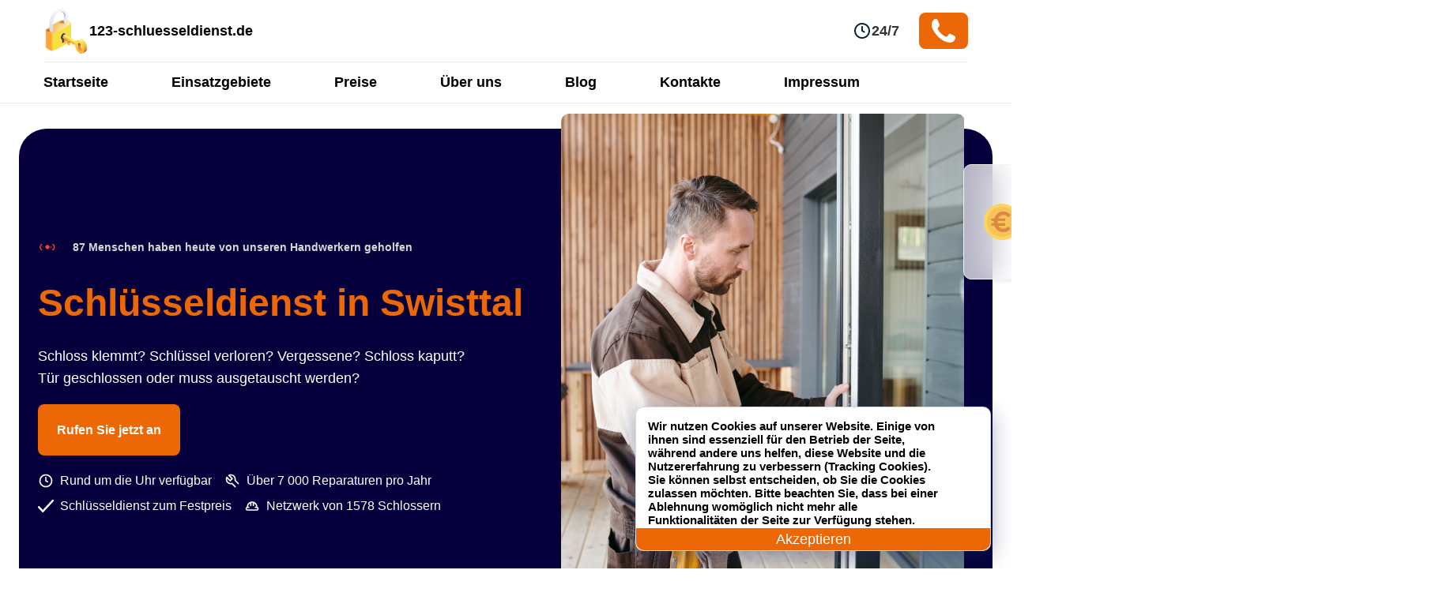

--- FILE ---
content_type: text/html; charset=UTF-8
request_url: https://123-schluesseldienst.de/einsatzgebiete/swisttal/
body_size: 13411
content:

<!DOCTYPE html>
<html lang="de">

<head>
	<meta charset="UTF-8">
	<meta http-equiv="X-UA-Compatible" content="IE=edge">
	<meta name="viewport" content="width=device-width, initial-scale=1.0">
	<link rel="shortcut icon" href="https://123-schluesseldienst.de/wp-includes/assets/icon/favicon.svg" type="image/x-icon">
	<meta name="robots" content="index, follow" />
		
	<script>(function(w,d,s,l,i){w[l]=w[l]||[];w[l].push({'gtm.start':new Date().getTime(),event:'gtm.js'});var f=d.getElementsByTagName(s)[0],j=d.createElement(s),dl=l!='dataLayer'?'&l='+l:'';j.async=!0;j.src='https://www.googletagmanager.com/gtm.js?id='+i+dl;f.parentNode.insertBefore(j,f)})(window,document,'script','dataLayer','GTM-TMSN2SV')</script>
	

			<meta property="og:title" content="Schlüsseldienst Swisttal 24 Std. ✅ Türöffnung Service zum Festpreis ab 35€">
	
			<meta property="og:description" content="Schlüsseldienst in Swisttal  ️ beschädigungsfreie und günstige Türöffnung zum Festpreis ab 35€ ✔️ 24/7 Schlüsselnotdienst ✔️ 25 Minuten vor Ort   Rufen Sie jetzt an!">
		<meta property="og:image" content="https://123-schluesseldienst.de/wp-content/themes/schluesseldienst-247-de/assets/img/logo.png">
	<meta property="og:type" content="business.business">
	<meta property="og:site_name" content="Schlüsseldienst in der nähe 24/7">
	<meta property="og:locale" content="de_DE">
	<meta property="og:url" content="https://123-schluesseldienst.de/einsatzgebiete/swisttal/">
	<meta property="og:image:width" content="262">
	<meta property="og:image:height" content="82">
    
<script type='application/ld+json'> 
		{
		  "@context": "http://www.schema.org",
		  "@type": "Locksmith",
		  "name": "Schlüsseldienst in der Nähe",
		  "url": "https://123-schluesseldienst.de",
					  
		  "logo": "https://123-schluesseldienst.de/wp-content/themes/schluesseldienst-247-de/assets/img/icon/lock.webp",
		  "description": "Schlüsseldienst in der Nähe 🗝️ beschädigungsfreie und günstige Türöffnung zum Festpreis ab 35€ ✔️ 24/7 Schlüsselnotdienst ✔️ 25 Minuten vor Ort 📞 Rufen Sie jetzt an!",
		  "address": {
			"@type": "PostalAddress",
			"streetAddress": "Kaiser-Wilhelm-Straße 78",
			"addressLocality": "Berlin",
			"addressRegion": "Berlin",
			"postalCode": "12249",
			"addressCountry": "Deutschland"
		  },
		  "openingHours": "Mo-Su, all day"
		}
</script>

	<link rel="preload" as="image" href="https://123-schluesseldienst.de/wp-content/themes/schluesseldienst-247-de/assets/img/redesign/serrurier.webp" fetchpriority="high">
	
	<title>Schlüsseldienst Swisttal 24 Std. ✅ Türöffnung Service zum Festpreis ab 35€</title>
<link rel='preload' as='script' href='https://123-schluesseldienst.de/wp-content/cache/asset-cleanup/js/body-da42ba99902a142131a88759e4553a3299fe5807.js' data-wpacu-preload-js='1'>



<meta name="description"  content="Schlüsseldienst in Swisttal ️ beschädigungsfreie und günstige Türöffnung zum Festpreis ab 35€ ✔️ 24/7 Schlüsselnotdienst ✔️ 25 Minuten vor Ort Rufen Sie jetzt an!" />

<link rel="canonical" href="https://123-schluesseldienst.de/einsatzgebiete/swisttal/" />

<style id='wp-img-auto-sizes-contain-inline-css'>img:is([sizes=auto i],[sizes^="auto," i]){contain-intrinsic-size:3000px 1500px}</style>
<style id='classic-theme-styles-inline-css'>/*! This file is auto-generated */
.wp-block-button__link{color:#fff;background-color:#32373c;border-radius:9999px;box-shadow:none;text-decoration:none;padding:calc(.667em + 2px) calc(1.333em + 2px);font-size:1.125em}.wp-block-file__button{background:#32373c;color:#fff;text-decoration:none}</style>
<link rel='stylesheet' id='wpacu-combined-css-head-1' href='https://123-schluesseldienst.de/wp-content/cache/asset-cleanup/css/head-c5eb1749fd9d75925c5d7a8e824ba906f4593c08.css' type='text/css' media='all' />




<script id="wp-api-request-js-extra">var wpApiSettings={"root":"https://123-schluesseldienst.de/wp-json/","nonce":"afafb41512","versionString":"wp/v2/"}</script>
<script id="alfa-tools-js-extra">var REST_API_data={"root":"https://123-schluesseldienst.de/wp-json/","nonce":"32a356d947"}</script>
<script id='wpacu-combined-js-head-group-1' src='https://123-schluesseldienst.de/wp-content/cache/asset-cleanup/js/head-e589d1bac39efc694874e5c72e2b0b99505f9b0e.js'></script>
<style id='global-styles-inline-css'>:root{--wp--preset--aspect-ratio--square:1;--wp--preset--aspect-ratio--4-3:4/3;--wp--preset--aspect-ratio--3-4:3/4;--wp--preset--aspect-ratio--3-2:3/2;--wp--preset--aspect-ratio--2-3:2/3;--wp--preset--aspect-ratio--16-9:16/9;--wp--preset--aspect-ratio--9-16:9/16;--wp--preset--color--black:#000000;--wp--preset--color--cyan-bluish-gray:#abb8c3;--wp--preset--color--white:#ffffff;--wp--preset--color--pale-pink:#f78da7;--wp--preset--color--vivid-red:#cf2e2e;--wp--preset--color--luminous-vivid-orange:#ff6900;--wp--preset--color--luminous-vivid-amber:#fcb900;--wp--preset--color--light-green-cyan:#7bdcb5;--wp--preset--color--vivid-green-cyan:#00d084;--wp--preset--color--pale-cyan-blue:#8ed1fc;--wp--preset--color--vivid-cyan-blue:#0693e3;--wp--preset--color--vivid-purple:#9b51e0;--wp--preset--gradient--vivid-cyan-blue-to-vivid-purple:linear-gradient(135deg,rgb(6,147,227) 0%,rgb(155,81,224) 100%);--wp--preset--gradient--light-green-cyan-to-vivid-green-cyan:linear-gradient(135deg,rgb(122,220,180) 0%,rgb(0,208,130) 100%);--wp--preset--gradient--luminous-vivid-amber-to-luminous-vivid-orange:linear-gradient(135deg,rgb(252,185,0) 0%,rgb(255,105,0) 100%);--wp--preset--gradient--luminous-vivid-orange-to-vivid-red:linear-gradient(135deg,rgb(255,105,0) 0%,rgb(207,46,46) 100%);--wp--preset--gradient--very-light-gray-to-cyan-bluish-gray:linear-gradient(135deg,rgb(238,238,238) 0%,rgb(169,184,195) 100%);--wp--preset--gradient--cool-to-warm-spectrum:linear-gradient(135deg,rgb(74,234,220) 0%,rgb(151,120,209) 20%,rgb(207,42,186) 40%,rgb(238,44,130) 60%,rgb(251,105,98) 80%,rgb(254,248,76) 100%);--wp--preset--gradient--blush-light-purple:linear-gradient(135deg,rgb(255,206,236) 0%,rgb(152,150,240) 100%);--wp--preset--gradient--blush-bordeaux:linear-gradient(135deg,rgb(254,205,165) 0%,rgb(254,45,45) 50%,rgb(107,0,62) 100%);--wp--preset--gradient--luminous-dusk:linear-gradient(135deg,rgb(255,203,112) 0%,rgb(199,81,192) 50%,rgb(65,88,208) 100%);--wp--preset--gradient--pale-ocean:linear-gradient(135deg,rgb(255,245,203) 0%,rgb(182,227,212) 50%,rgb(51,167,181) 100%);--wp--preset--gradient--electric-grass:linear-gradient(135deg,rgb(202,248,128) 0%,rgb(113,206,126) 100%);--wp--preset--gradient--midnight:linear-gradient(135deg,rgb(2,3,129) 0%,rgb(40,116,252) 100%);--wp--preset--font-size--small:13px;--wp--preset--font-size--medium:20px;--wp--preset--font-size--large:36px;--wp--preset--font-size--x-large:42px;--wp--preset--spacing--20:0.44rem;--wp--preset--spacing--30:0.67rem;--wp--preset--spacing--40:1rem;--wp--preset--spacing--50:1.5rem;--wp--preset--spacing--60:2.25rem;--wp--preset--spacing--70:3.38rem;--wp--preset--spacing--80:5.06rem;--wp--preset--shadow--natural:6px 6px 9px rgba(0, 0, 0, 0.2);--wp--preset--shadow--deep:12px 12px 50px rgba(0, 0, 0, 0.4);--wp--preset--shadow--sharp:6px 6px 0px rgba(0, 0, 0, 0.2);--wp--preset--shadow--outlined:6px 6px 0px -3px rgb(255, 255, 255), 6px 6px rgb(0, 0, 0);--wp--preset--shadow--crisp:6px 6px 0px rgb(0, 0, 0)}:where(.is-layout-flex){gap:.5em}:where(.is-layout-grid){gap:.5em}body .is-layout-flex{display:flex}.is-layout-flex{flex-wrap:wrap;align-items:center}.is-layout-flex>:is(*,div){margin:0}body .is-layout-grid{display:grid}.is-layout-grid>:is(*,div){margin:0}:where(.wp-block-columns.is-layout-flex){gap:2em}:where(.wp-block-columns.is-layout-grid){gap:2em}:where(.wp-block-post-template.is-layout-flex){gap:1.25em}:where(.wp-block-post-template.is-layout-grid){gap:1.25em}.has-black-color{color:var(--wp--preset--color--black)!important}.has-cyan-bluish-gray-color{color:var(--wp--preset--color--cyan-bluish-gray)!important}.has-white-color{color:var(--wp--preset--color--white)!important}.has-pale-pink-color{color:var(--wp--preset--color--pale-pink)!important}.has-vivid-red-color{color:var(--wp--preset--color--vivid-red)!important}.has-luminous-vivid-orange-color{color:var(--wp--preset--color--luminous-vivid-orange)!important}.has-luminous-vivid-amber-color{color:var(--wp--preset--color--luminous-vivid-amber)!important}.has-light-green-cyan-color{color:var(--wp--preset--color--light-green-cyan)!important}.has-vivid-green-cyan-color{color:var(--wp--preset--color--vivid-green-cyan)!important}.has-pale-cyan-blue-color{color:var(--wp--preset--color--pale-cyan-blue)!important}.has-vivid-cyan-blue-color{color:var(--wp--preset--color--vivid-cyan-blue)!important}.has-vivid-purple-color{color:var(--wp--preset--color--vivid-purple)!important}.has-black-background-color{background-color:var(--wp--preset--color--black)!important}.has-cyan-bluish-gray-background-color{background-color:var(--wp--preset--color--cyan-bluish-gray)!important}.has-white-background-color{background-color:var(--wp--preset--color--white)!important}.has-pale-pink-background-color{background-color:var(--wp--preset--color--pale-pink)!important}.has-vivid-red-background-color{background-color:var(--wp--preset--color--vivid-red)!important}.has-luminous-vivid-orange-background-color{background-color:var(--wp--preset--color--luminous-vivid-orange)!important}.has-luminous-vivid-amber-background-color{background-color:var(--wp--preset--color--luminous-vivid-amber)!important}.has-light-green-cyan-background-color{background-color:var(--wp--preset--color--light-green-cyan)!important}.has-vivid-green-cyan-background-color{background-color:var(--wp--preset--color--vivid-green-cyan)!important}.has-pale-cyan-blue-background-color{background-color:var(--wp--preset--color--pale-cyan-blue)!important}.has-vivid-cyan-blue-background-color{background-color:var(--wp--preset--color--vivid-cyan-blue)!important}.has-vivid-purple-background-color{background-color:var(--wp--preset--color--vivid-purple)!important}.has-black-border-color{border-color:var(--wp--preset--color--black)!important}.has-cyan-bluish-gray-border-color{border-color:var(--wp--preset--color--cyan-bluish-gray)!important}.has-white-border-color{border-color:var(--wp--preset--color--white)!important}.has-pale-pink-border-color{border-color:var(--wp--preset--color--pale-pink)!important}.has-vivid-red-border-color{border-color:var(--wp--preset--color--vivid-red)!important}.has-luminous-vivid-orange-border-color{border-color:var(--wp--preset--color--luminous-vivid-orange)!important}.has-luminous-vivid-amber-border-color{border-color:var(--wp--preset--color--luminous-vivid-amber)!important}.has-light-green-cyan-border-color{border-color:var(--wp--preset--color--light-green-cyan)!important}.has-vivid-green-cyan-border-color{border-color:var(--wp--preset--color--vivid-green-cyan)!important}.has-pale-cyan-blue-border-color{border-color:var(--wp--preset--color--pale-cyan-blue)!important}.has-vivid-cyan-blue-border-color{border-color:var(--wp--preset--color--vivid-cyan-blue)!important}.has-vivid-purple-border-color{border-color:var(--wp--preset--color--vivid-purple)!important}.has-vivid-cyan-blue-to-vivid-purple-gradient-background{background:var(--wp--preset--gradient--vivid-cyan-blue-to-vivid-purple)!important}.has-light-green-cyan-to-vivid-green-cyan-gradient-background{background:var(--wp--preset--gradient--light-green-cyan-to-vivid-green-cyan)!important}.has-luminous-vivid-amber-to-luminous-vivid-orange-gradient-background{background:var(--wp--preset--gradient--luminous-vivid-amber-to-luminous-vivid-orange)!important}.has-luminous-vivid-orange-to-vivid-red-gradient-background{background:var(--wp--preset--gradient--luminous-vivid-orange-to-vivid-red)!important}.has-very-light-gray-to-cyan-bluish-gray-gradient-background{background:var(--wp--preset--gradient--very-light-gray-to-cyan-bluish-gray)!important}.has-cool-to-warm-spectrum-gradient-background{background:var(--wp--preset--gradient--cool-to-warm-spectrum)!important}.has-blush-light-purple-gradient-background{background:var(--wp--preset--gradient--blush-light-purple)!important}.has-blush-bordeaux-gradient-background{background:var(--wp--preset--gradient--blush-bordeaux)!important}.has-luminous-dusk-gradient-background{background:var(--wp--preset--gradient--luminous-dusk)!important}.has-pale-ocean-gradient-background{background:var(--wp--preset--gradient--pale-ocean)!important}.has-electric-grass-gradient-background{background:var(--wp--preset--gradient--electric-grass)!important}.has-midnight-gradient-background{background:var(--wp--preset--gradient--midnight)!important}.has-small-font-size{font-size:var(--wp--preset--font-size--small)!important}.has-medium-font-size{font-size:var(--wp--preset--font-size--medium)!important}.has-large-font-size{font-size:var(--wp--preset--font-size--large)!important}.has-x-large-font-size{font-size:var(--wp--preset--font-size--x-large)!important}</style>
</head>

<body>
	
	<noscript>
		<iframe src="https://www.googletagmanager.com/ns.html?id=GTM-TMSN2SV" height="0" width="0" style="display:none;visibility:hidden">
		</iframe>
	</noscript>
	

	<header class="header">
		<div class="header__content">
			<div class="header__top _container">
				<a href="/" class="header__logo">
					<img src="https://123-schluesseldienst.de/wp-content/themes/schluesseldienst-247-de/assets/img/icon/lock.png" srcset="https://123-schluesseldienst.de/wp-content/themes/schluesseldienst-247-de/assets/img/icon/lock.webp" alt="logo" class="header__logo-img" width="58" height="58">
					<span>123-schluesseldienst.de</span>
				</a>
				<div class="header__working-time">
					<img src="https://123-schluesseldienst.de/wp-content/themes/schluesseldienst-247-de/assets/img/icon/clock.svg" class="header__working-time-img" alt="clock">
					<span>24/7</span>
				</div>
				<div class="header__button-call">
					<a class="header__button-call-link phone-button" href="#">
						<img src="https://123-schluesseldienst.de/wp-content/themes/schluesseldienst-247-de/assets/img/icon/phone1.svg" class="btn-img" alt="phone">
						<span class="phone-button__number"></span>
					</a>
				</div>
                
                <div class="header__burger header-burger">
				    <span class="header__burger-line header-burger__line"></span>
				</div>

			</div>
			<div class="header__bottom">
				<nav class="header__bottom-menu _container">
					<ul class="header__bottom-menu-list">
						<li class="header__bottom-menu-list-item">
							<a href="https://123-schluesseldienst.de">Startseite</a>
						</li>
						<li class="header__bottom-menu-list-item">
							<a href="https://123-schluesseldienst.de/einsatzgebiete/">Einsatzgebiete</a>
						</li>
						<li class="header__bottom-menu-list-item">
							<a href="https://123-schluesseldienst.de/preise/">Preise</a>
						</li>
						<li class="header__bottom-menu-list-item">
							<a href="https://123-schluesseldienst.de/ueber-uns/">Über uns</a>
						</li>
						<li class="header__bottom-menu-list-item">
							<a href="https://123-schluesseldienst.de">Blog</a>
						</li>
						<li class="header__bottom-menu-list-item">
							<a href="https://123-schluesseldienst.de/kontakte/">Kontakte</a>
						</li>
						<li class="header__bottom-menu-list-item">
							<a href="https://123-schluesseldienst.de/impressum/">Impressum</a>
						</li>
                        <li class="header__bottom-menu-list-item header__bottom-menu-list-item_mobile">
                        	<a class="header__button-call-link phone-button" href="#">
								<img src="https://123-schluesseldienst.de/wp-content/themes/schluesseldienst-247-de/assets/img/icon/phone1.svg" class="btn-img" alt="phone">
								<span class="phone-button__number"></span>
							</a>
                        </li>
					</ul>
				</nav>
			</div>
		</div>
	</header><section id="presentation">
	<div class="max-w-8xl mx-auto px-4 mt-8">
		<div class="bg-dark-blue md:h-[612px] flex space-x-12 items-center rounded-2xl sm:rounded-4xl py-6 md:py-28 px-4 md:px-20">
			<div>
				<div class="flex items-center space-x-2 -mt-4 md:-mt-0">
					<img loading="lazy" alt="img" width="56" height="56" class="w-14 h-14 -ml-4 -mr-1 has-noscript defer-lazied defer-loaded" src="https://123-schluesseldienst.de/wp-content/themes/schluesseldienst-247-de/assets/img/redesign/live-signal.gif">
					<p class="text-medium-grey text-sm leading-4">87 Menschen haben heute von unseren Handwerkern geholfen</p>
				</div>
				<h1 class="title-48 md:mt-3.5 md:flex md:flex-col">
					<span class="font-semibold md:font-bold text-primary-orange ">
                    Schlüsseldienst in Swisttal                    </span>
									</h1>
				<div class="mt-4 space-y-1 text-white body-16 md:body-18 max-w-[553px]">
					<p>Schloss klemmt? Schlüssel verloren? Vergessene? Schloss kaputt? Tür geschlossen oder muss ausgetauscht werden?</p>
				</div>
				<div class="mt-12 md:mt-10">
					<a class="bg-primary-orange hover:bg-primary-orange-hover transition duration-300
        text-white rounded-lg px-6 py-4 button phone-button" href="#">Rufen Sie jetzt an</a>
				</div>
				<div class="body-14 md:body-16 mt-8 md:mt-10 flex flex-col md:flex-row md:items-center space-y-2 md:space-y-0 md:space-x-4 w-auto">
					<div class="flex items-center space-x-2 text-white">
						<img class="h-5 w-5 has-noscript defer-lazied defer-loaded" loading="lazy" alt="img" src="https://123-schluesseldienst.de/wp-content/themes/schluesseldienst-247-de/assets/img/redesign/clock-white.svg">

						<p>Rund um die Uhr verfügbar</p>
					</div>
					<div class="flex items-center space-x-2 text-white">
						<img class="w-5 h-5 has-noscript defer-lazied defer-loaded" loading="lazy" alt="img" src="https://123-schluesseldienst.de/wp-content/themes/schluesseldienst-247-de/assets/img/redesign/tool.svg">

						<p>Über 7 000 Reparaturen pro Jahr</p>
					</div>
				</div>
				<div class="body-14 mt-2 md:body-16 flex flex-col md:flex-row md:items-center space-y-2 md:space-y-0 md:space-x-4 w-auto">
					<div class="flex items-center space-x-2 text-white">
						<img class="w-5 h-5 has-noscript defer-lazied defer-loaded" loading="lazy" alt="img" src="https://123-schluesseldienst.de/wp-content/themes/schluesseldienst-247-de/assets/img/redesign/check-white.svg">

						<p class="whitespace-nowrap">Schlüsseldienst zum Festpreis</p>
					</div>
					<div class="flex items-center space-x-2 text-white">
						<img class="w-5 h-5 has-noscript defer-lazied defer-loaded" loading="lazy" alt="img" src="https://123-schluesseldienst.de/wp-content/themes/schluesseldienst-247-de/assets/img/redesign/helmet.svg">

						<p class="whitespace-nowrap">Netzwerk von 1578 Schlossern</p>
					</div>
				</div>
			</div>
			<div class="relative">
				<img data-ignore="" src="https://123-schluesseldienst.de/wp-content/themes/schluesseldienst-247-de/assets/img/redesign/serrurier.webp" alt="img" class="w-full h-[650px] hidden xl:block object-cover rounded-small">
				<div class="absolute top-16 -right-24 hidden xl:flex bubble-main rounded-small px-6 py-5 items-center space-x-4">
					<img class="h-12 w-12 has-noscript defer-lazied defer-loaded" loading="lazy" alt="img" src="https://123-schluesseldienst.de/wp-content/themes/schluesseldienst-247-de/assets/img/redesign/euro-yellow.svg">

									</div>
			</div>
		</div>
		<div class="block xl:hidden relative">
			<img alt="img" class="w-full h-[400px] mt-8 mt- object-cover rounded-small has-noscript defer-lazied defer-loaded" src="https://123-schluesseldienst.de/wp-content/themes/schluesseldienst-247-de/assets/img/redesign/serrurier.webp">

			<div class="absolute -top-2 -right-2 bubble-main rounded-small px-6 py-5 flex items-center space-x-4">
				<img class="h-10 w-10 has-noscript defer-lazied defer-loaded" loading="lazy" alt="img" src="https://123-schluesseldienst.de/wp-content/themes/schluesseldienst-247-de/assets/img/redesign/euro-yellow.svg">

							</div>
		</div>
	</div>
</section><div class="breadcrumbs-section"><div class="_container"><nav class="breadcrumbs"><ul class="breadcrumbs__list" itemscope itemtype="https://schema.org/BreadcrumbList"><li class="breadcrumbs__list-item" itemprop="itemListElement" itemscope itemtype="https://schema.org/ListItem"><a href="https://123-schluesseldienst.de/" class="breadcrumbs__list-link" itemprop="item"><span class="breadcrumbs__list-link-text" itemprop="name">Home</span><meta itemprop="position" content="0"></a></li><li> » </li>
			<li class="breadcrumbs__list-item" itemprop="itemListElement" itemscope itemtype="https://schema.org/ListItem">
				<a href="https://123-schluesseldienst.de/einsatzgebiete/" class="breadcrumbs__list-link" title="Einsatzgebiete" itemprop="item">
					<span class="breadcrumbs__list-link-text" itemprop="name">Einsatzgebiete</span>
					<meta itemprop="position" content="1">
				</a>
			</li><li> » </li><li class="breadcrumbs__list-item" itemprop="itemListElement" itemscope itemtype="https://schema.org/ListItem"><span class="breadcrumbs__list-link-text" itemprop="name">Schlüsseldienst Swisttal</span><meta itemprop="position" content="2"></li></ul></nav></div></div>			    
    <div class="partners">
	<div class="max-w-8xl mx-auto px-4 mt-8">
		<div class="mt-16 md:mt-20 flex flex-col md:flex-row items-center justify-center space-y-8 md:space-y-0 md:space-x-24 partners-wrapper">
			<div class="flex items-center space-x-12 md:space-x-24">
				<img class="w-28 h-12 object-contain has-noscript defer-lazied defer-loaded" loading="lazy" alt="img" width="112" height="48" src="https://123-schluesseldienst.de/wp-content/themes/schluesseldienst-247-de/assets/img/assa-logo.webp">

				<img class="w-28 h-12 object-contain has-noscript defer-lazied defer-loaded" loading="lazy" alt="img" width="112" height="48" src="https://123-schluesseldienst.de/wp-content/themes/schluesseldienst-247-de/assets/img/abus-logo.webp">

			</div>
			<div class="flex items-center space-x-4 md:space-x-24">
				<img class="w-28 h-12 object-contain has-noscript defer-lazied defer-loaded" loading="lazy" alt="img" width="112" height="48" src="https://123-schluesseldienst.de/wp-content/themes/schluesseldienst-247-de/assets/img/basi-logo.webp">

				<img class="w-28 h-12 object-contain has-noscript defer-lazied defer-loaded" loading="lazy" alt="img" width="112" height="48" src="https://123-schluesseldienst.de/wp-content/themes/schluesseldienst-247-de/assets/img/bks-logo.webp">

				<img class="w-28 h-12 object-contain has-noscript defer-lazied defer-loaded" loading="lazy" alt="img" width="112" height="48" src="https://123-schluesseldienst.de/wp-content/themes/schluesseldienst-247-de/assets/img/burgwaechter-logo.webp">

			</div>
			<div class="flex items-center space-x-12 md:space-x-24">
				<img class="w-28 h-12 object-contain has-noscript defer-lazied defer-loaded" loading="lazy" alt="img" width="112" height="48" src="https://123-schluesseldienst.de/wp-content/themes/schluesseldienst-247-de/assets/img/dom-logo.webp">

				<img class="w-28 h-12 object-contain has-noscript defer-lazied defer-loaded" loading="lazy" alt="img" width="112" height="48" src="https://123-schluesseldienst.de/wp-content/themes/schluesseldienst-247-de/assets/img/keso-logo.webp">

			</div>
			<div class="flex items-center space-x-4 md:space-x-24">
				<img class="w-28 h-12 object-contain has-noscript defer-lazied defer-loaded" loading="lazy" alt="img" width="112" height="48" src="https://123-schluesseldienst.de/wp-content/themes/schluesseldienst-247-de/assets/img/zeiss-assa-abloy-logo.webp">

				<img class="w-28 h-12 object-contain has-noscript defer-lazied defer-loaded" loading="lazy" alt="img" width="112" height="48" src="https://123-schluesseldienst.de/wp-content/themes/schluesseldienst-247-de/assets/img/evva-logo.webp">

				<img class="w-28 h-12 object-contain has-noscript defer-lazied defer-loaded" loading="lazy" alt="img" width="112" height="48" src="https://123-schluesseldienst.de/wp-content/themes/schluesseldienst-247-de/assets/img/gera-logo.webp">

			</div>
			<div class="flex items-center space-x-12 md:space-x-24">
				<img class="w-28 h-12 object-contain has-noscript defer-lazied defer-loaded" loading="lazy" alt="img" width="112" height="48" src="https://123-schluesseldienst.de/wp-content/themes/schluesseldienst-247-de/assets/img/iseo-logo.webp">

				<img class="w-28 h-12 object-contain has-noscript defer-lazied defer-loaded" loading="lazy" alt="img" width="112" height="48" src="https://123-schluesseldienst.de/wp-content/themes/schluesseldienst-247-de/assets/img/kaba-logo.webp">

			</div>
		</div>
	</div>
</div>    <section id="service-urgence">
	<div class="max-w-8xl mx-auto px-4 mt-16">
		<h2 class="title-36 text-center">Unsere Schlosser</h2>
		<p class="text-center mt-4 body-18 max-w-xl mx-auto">Vertrauen Sie Ihre Schlosser-Notfälle einem Schlüsseldienst des ersten Notfall-Reparaturnetzwerks an.</p>
		<div class="mb-8 mt-6 md:mt-16 flex flex-col md:flex-row items-stretch space-y-4 md:space-y-0 md:space-x-6 advantage-items-wrapper">
			<div class="md:w-1/4 px-4 py-8 border border-low-grey rounded-small flex flex-col items-center justify-center">
				<div class="rounded-full p-4 bg-[#F7FAFA]">
					<img class="h-10 w-10 has-noscript defer-lazied defer-loaded" loading="lazy" alt="img" src="https://123-schluesseldienst.de/wp-content/themes/schluesseldienst-247-de/assets/img/redesign/call.svg">

				</div>
				<p class="mt-4 accentuation text-center">Verfügbarkeit rund um die Uhr</p>
				<p class="mt-3 body-14 text-center">Wir sind 24 Stunden am Tag, 7 Tage die Woche in ganz Nordrhein-Westfalen und in den Großstädten im Einsatz.</p>
			</div>
			<div class="md:w-1/4 px-4 py-8 border border-low-grey rounded-small flex flex-col items-center justify-center">
				<div class="rounded-full p-4 bg-[#F7FAFA]">
					<img class="h-10 w-10 has-noscript defer-lazied defer-loaded" loading="lazy" alt="img" src="https://123-schluesseldienst.de/wp-content/themes/schluesseldienst-247-de/assets/img/redesign/helmet-colored.svg">

				</div>
				<p class="mt-4 accentuation text-center">Kompetente Schlosser</p>
				<p class="mt-3 body-14 text-center">Unsere Schlosser werden aufgrund ihres einzigartigen Know-hows ausgewählt</p>
			</div>
			<div class="md:w-1/4 px-6 py-8 border border-low-grey rounded-small flex flex-col items-center justify-center">
				<div class="rounded-full p-4 bg-[#F7FAFA]">
					<img class="h-10 w-10 has-noscript defer-lazied defer-loaded" loading="lazy" alt="img" src="https://123-schluesseldienst.de/wp-content/themes/schluesseldienst-247-de/assets/img/redesign/euro.svg">

				</div>
				<p class="mt-4 accentuation text-center">Klare und überwachte Preise</p>
				<p class="mt-3 body-14 text-center">
					Kostenloses Angebot, klar, im Voraus kommuniziert und ohne versteckte Kosten
				</p>
			</div>
			<div class="md:w-1/4 px-6 py-8 border border-low-grey rounded-small flex flex-col items-center justify-center">
				<div class="rounded-full p-4 bg-[#F7FAFA]">
					<img class="h-10 w-10 has-noscript defer-lazied defer-loaded" loading="lazy" alt="img" src="https://123-schluesseldienst.de/wp-content/themes/schluesseldienst-247-de/assets/img/redesign/flash.svg">

				</div>
				<p class="mt-4 accentuation text-center">Ein reaktionsschneller Schlosser</p>
				<p class="mt-3 body-14 text-center">Schnellstmöglich beauftragt, ist unser Schlüsseldienst innerhalb von 25 Minuten bei Ihnen vor Ort</p>
			</div>
		</div>
		<div class="w-full xl:w-fit mx-auto px-6 md:px-16 py-6 bg-dark-blue flex flex-col xl:flex-row items-center rounded-small xl:whitespace-nowrap space-y-4 xl:space-y-0 xl:space-x-16">
			<img class="w-16 h-full object-contain has-noscript defer-lazied defer-loaded" loading="lazy" alt="img" src="https://123-schluesseldienst.de/wp-content/themes/schluesseldienst-247-de/assets/img/redesign/iso.svg">

			<div class="space-y-3 md:space-y-0">
				<p class="text-white text-center flex flex-col body-18 xl:flex-row space-y-3 xl:space-y-0 items-center">
					<span class="accentuation mr-1">ISO 9001-zertifiziert ·</span>Wir sind das erste Netzwerk von ISO 9001-Experten
				</p>
				<p class="text-white font-light italic text-sm mx-auto text-center">„ISO 9001 definiert die Kriterien, die für ein Qualitätsmanagementsystem gelten“</p>
			</div>
		</div>
	</div>
</section>    <section id="nos-prestations" class="bg-light-blue">
	<div class="max-w-8xl mx-auto px-4 mt-20 md:mt-32 py-20 md:py-32">
		<h2 class="title-36 text-center">Ein Schlosser-Notfall?</h2>
		<p class="mt-4 body-18 text-center max-w-xl mx-auto">Vertrauen Sie Ihre Notfälle einem professionellen Schlosser aus unserem Netzwerk an.<br>Erfahren Sie mehr über unsere häufigsten Eingriffe:
		</p>
		<div class="mt-16 grid grid-cols-1 sm:grid-cols-2 lg:grid-cols-4 gap-x-8 gap-y-4">
			<div class="flex flex-col rounded-small border border-low-gray overflow-hidden bg-white transition duration-500 md:hover:-translate-y-6">
				<img alt="img" class="object-cover h-[284px] w-full has-noscript defer-lazied defer-loaded" src="https://123-schluesseldienst.de/wp-content/themes/schluesseldienst-247-de/assets/img/redesign/prestation-ouverture-porte.webp" loading="lazy">
				<div class="p-6 md:p-8 flex-1 flex flex-col justify-between">
					<p class="font-semibold text-lg leading-8">Zugeschlagene Türöffnung</p>
					<div class="space-y-4">
						<p class="mt-2 body-14">Vertrauen Sie uns für einen schnellen und kostengünstigen Eingriff durch unsere Fachleute</p>
					</div>
				</div>
			</div>
			<div class="flex flex-col rounded-small border border-low-gray overflow-hidden bg-white transition duration-500 md:hover:-translate-y-6">
				<img alt="img" class="object-cover h-[284px] w-full has-noscript defer-lazied defer-loaded" src="https://123-schluesseldienst.de/wp-content/themes/schluesseldienst-247-de/assets/img/redesign/reparation_serrure.webp" loading="lazy">
				<div class="p-6 md:p-8 flex-1 flex flex-col justify-between">
					<p class="font-semibold text-lg leading-8">Einzelne Türöffnung</p>
					<div class="space-y-4">
						<p class="mt-2 body-14">Unsere Schlosser sind darauf geschult, Ihre Tür beschädigungsfrei zu öffnen</p>
					</div>
				</div>
			</div>
			<div class="flex flex-col rounded-small border border-low-gray overflow-hidden bg-white transition duration-500 md:hover:-translate-y-6">
				<img alt="img" class="object-cover h-[284px] w-full has-noscript defer-lazied defer-loaded" src="https://123-schluesseldienst.de/wp-content/themes/schluesseldienst-247-de/assets/img/redesign/porte_blindee.webp" loading="lazy">
				<div class="p-6 md:p-8 flex-1 flex flex-col justify-between">
					<p class="font-semibold text-lg leading-8">Gepanzerte Türöffnung</p>
					<div class="space-y-4">
						<p class="mt-2 body-14">Das Öffnen einer gepanzerten Tür ist ein heikler Vorgang. Überlassen Sie ihn einem Fachmann</p>
					</div>
				</div>
			</div>
			<div class="flex flex-col rounded-small border border-low-gray overflow-hidden bg-white transition duration-500 md:hover:-translate-y-6">
				<img alt="img" class="object-cover h-[284px] w-full has-noscript defer-lazied defer-loaded" src="https://123-schluesseldienst.de/wp-content/themes/schluesseldienst-247-de/assets/img/redesign/ridaux_metallique.webp" loading="lazy">

				<div class="p-6 md:p-8 flex-1 flex flex-col justify-between">
					<p class="font-semibold text-lg leading-8">Аutoöffnung</p>
					<div class="space-y-4">
						<p class="mt-2 body-14">Professionelle Autoöffnungsdienstleistungen für schnelle und zuverlässige Hilfe bei verlorenen oder verschlossenen Autoschlüsseln</p>
					</div>
				</div>
			</div>
		</div>
	</div>
</section>	<section>
	<div class="flex flex-col xl:flex-row xl:items-stretch">
		<img loading="lazy" alt="img" class="object-cover max-h-[400px] h-full w-full xl:w-2/5 has-noscript defer-lazied defer-loaded" src="https://123-schluesseldienst.de/wp-content/themes/schluesseldienst-247-de/assets/img/redesign/prestation.webp">
		<div class="bg-dark-blue px-4 py-16 md:p-12 p-32 flex-1 flex flex-col justify-center">
			<h2 class="flex flex-col title-36 text-white">
				<span>Suchen Sie einen Schlüsseldienst zu einem vernünftigen Preis?</span>
			</h2>
			<p class="mt-4 body-18 text-[#CFCFCF] max-w-[650px]">Rufen Sie uns an und unser professioneller Meister wird in 25 Minuten schnell vor Ort sein!</p>
						<div class="mt-8">
				<a href="#" class="bg-primary-orange hover:bg-primary-orange-hover transition duration-300
        text-white rounded-lg py-3 px-5 font-semibold phone-button">
					Rufen Sie jetzt an
				</a>
			</div>
		</div>
	</div>
</section>			<section class="text">
		<div class="block-text">
			<div class="block-text__content _container">
				<div class="row">
					<h2>Was ist ein 24h Schlüsselnotdienst?</h2>

Ein 24h Schlüsselnotdienst Swisttal ist ein Service, der rund um die Uhr schnelle Hilfe bei Schlossproblemen bietet. Egal ob man sich ausgesperrt hat, der Schlüssel im Schloss abgebrochen ist oder das Schloss defekt ist – ein Schlüsselnotdienst Swisttal steht jederzeit zur Verfügung, um das Problem zu lösen. So erspart man sich lange Wartezeiten und kann schnell wieder in seine Räumlichkeiten gelangen.

<h3>Definition und Funktion</h3>

Ein 24h Schlüsselnotdienst Swisttal ist ein spezialisierter Service, der sich auf die schnelle Hilfe bei Schlossproblemen spezialisiert hat. Die Hauptfunktion besteht darin, Menschen zu helfen, die sich ausgesperrt haben oder andere Probleme mit ihren Schlössern haben. Der Notdienst steht rund um die Uhr zur Verfügung und verspricht eine schnelle Lösung ohne lange Wartezeiten. Die Mitarbeiter sind gut geschult und verfügen über das nötige Werkzeug, um die Probleme effizient zu beheben.

<h3>Vorteile eines 24h Schlüsselnotdienstes</h3>

Ein 24h Schlüsselnotdienst Swisttal bietet eine Vielzahl von Vorteilen. Der offensichtlichste Vorteil ist die schnelle Hilfe ohne lange Wartezeiten. Egal zu welcher Tages- oder Nachtzeit, der Notdienst ist erreichbar und steht sofort zur Verfügung. Des Weiteren verfügen die Mitarbeiter über das nötige Fachwissen und Werkzeug, um Probleme schnell und professionell zu lösen. Dadurch wird sowohl Zeit als auch Stress gespart. Zudem sind viele 24h Schlüsselnotdienste mobil unterwegs, sodass sie schnell am Einsatzort sein können.

<h2>Wann benötigt man einen 24h Schlüsselnotdienst?</h2>

Ein 24h Schlüsselnotdienst Swisttal wird in verschiedenen Situationen benötigt. Zu den häufigsten Gründen zählen, wenn man sich ausgesperrt hat und nicht mehr in seine eigenen Räumlichkeiten gelangen kann. Dies kann beispielsweise passieren, wenn der Schlüssel verloren wurde oder im Inneren der Wohnung vergessen wurde. Weitere Situationen umfassen defekte Schlösser oder abgebrochene Schlüssel, bei denen professionelle Hilfe erforderlich ist, um das Problem zu beheben. Ein 24h Schlüsselnotdienst Swisttal steht bereit, um in solchen Notfällen eine schnelle Lösung anzubieten.

<h3>Verlorene oder gestohlene Schlüssel</h3>

Der Verlust oder Diebstahl von Schlüsseln kann zu einer großen Herausforderung werden und erfordert oft die Unterstützung eines 24h Schlüsselnotdienstes. In solch einer Situation ist es wichtig, schnell zu handeln, um die Sicherheit der eigenen Räumlichkeiten zu gewährleisten. Ein erfahrener Notdienst kann das Schloss austauschen und neue Schlüssel erstellen, um den Zugang zu sichern und unbefugten Eintritt zu verhindern. Der 24h Service ermöglicht es, auch außerhalb der üblichen Geschäftszeiten sofortige Hilfe zu erhalten.

<h3>Zugefallene Türen</h3>

Das zufällige Zuschnappen einer Tür kann zu einem Stressmoment führen, besonders wenn der Schlüssel im Inneren der verschlossenen Tür liegt. In solchen Fällen kann ein 24h Schlüsselnotdienst Swisttal eine große Hilfe sein. Die erfahrenen Mitarbeiter können mit speziellen Werkzeugen die Tür schonend öffnen, ohne dabei Schäden zu verursachen. Dies ermöglicht einen schnellen Zugang zur Wohnung oder dem Haus, ohne lange Wartezeiten in Kauf nehmen zu müssen. Der 24-Stunden-Service gewährleistet, dass man jederzeit auf professionelle Unterstützung zählen kann.

<h3>Defekte oder abgebrochene Schlüssel</h3>

Defekte oder abgebrochene Schlüssel können zu unerwarteten Problemen führen und den Zugang zu Wohnungen, Häusern oder Fahrzeugen verhindern. In solchen Fällen bietet ein 24h Schlüsselnotdienst Swisttal schnelle Hilfe. Die Experten des Notdienstes verfügen über das erforderliche Fachwissen und die richtigen Werkzeuge, um defekte Schlüssel zu reparieren oder gegebenenfalls neue Schlüssel anzufertigen. Durch ihren effizienten Service können sie schnell dafür sorgen, dass der Zugang wieder hergestellt wird - und das ohne lange Wartezeiten.

<h2>Wie funktioniert ein 24h Schlüsselnotdienst?</h2>

Ein 24h Schlüsselnotdienst Swisttal arbeitet rund um die Uhr, um schnelle Hilfe bei Schlossproblemen anzubieten. Wenn man ihre Dienste in Anspruch nehmen möchte, kann man eine telefonische Anfrage stellen oder online Kontakt aufnehmen. Ein geschulter Mitarbeiter wird dann zum angegebenen Standort geschickt, um das Problem zu beheben. Die Profis verfügen über spezielle Werkzeuge und Techniken, um Türen zu öffnen oder Schlösser zu reparieren. Ihr Ziel ist es, eine effiziente Lösung anzubieten und den Zugang ohne lange Wartezeiten wiederherzustellen.

<h3>Anruf und Kontaktaufnahme</h3>

Um den 24h Schlüsselnotdienst Swisttal zu erreichen, kann man in der Regel eine spezielle Notfallhotline anrufen. Diese Hotline ist rund um die Uhr besetzt und ermöglicht eine schnelle Kontaktaufnahme mit dem Dienstleister. Alternativ kann auch eine Online-Anfrage gestellt werden, indem man das Kontaktformular auf der Webseite ausfüllt oder eine E-Mail sendet. Durch diese verschiedenen Kommunikationskanäle wird sichergestellt, dass Hilfe rasch angfordert werden kann, um das Schlossproblem zu lösen und lange Wartezeiten zu vermeiden.

<h3>Einsatzzeit und Wartezeit</h3>

Ein 24h Schlüsselnotdienst Swisttal zeichnet sich durch schnelle Reaktionszeiten aus, um lange Wartezeiten zu vermeiden. Sobald der Notruf oder die Anfrage eingegangen ist, wird ein Mitarbeiter zum angegebenen Standort entsandt. Je nach Entfernung kann dies in der Regel innerhalb kürzester Zeit erfolgen. Die genaue Einsatzzeit kann je nach Arbeitsaufkommen variieren, jedoch ist das Hauptziel des Schlüsselnotdienstes, so schnell wie möglich beim Kunden vor Ort zu sein und das Problem effizient zu lösen. Dadurch wird eine minimale Wartezeit gewährleistet und man erhält rasch wieder Zugang zu seinen Räumlichkeiten.

<h3>Arbeitsweise und Vorgehensweise</h3>

Ein 24h Schlüsselnotdienst Swisttal arbeitet professionell und effizient, um Schlossprobleme schnell zu lösen. Sobald der Mitarbeiter vor Ort ist, analysiert dieser die Situation und wählt die geeignete Vorgehensweise aus. Dies kann beispielsweise das Picken des Schlosses, den Austausch des Zylinders oder die Reparatur des defekten Schlosses umfassen. Durch langjährige Erfahrung und Fachkenntnisse gelingt es dem Schlüsseldienst in der Regel, das Problem mit minimalem Aufwand zu beheben. Die Arbeitsweise erfolgt dabei stets fachgerecht und zielgerichtet, um eine optimale Lösung ohne lange Wartezeiten zu bieten.

<h2>Kosten und Preise eines 24h Schlüsselnotdienstes</h2>

Die Kosten und Preise für die Dienstleistungen eines 24h Schlüsselnotdienstes können je nach Anbieter und Art des Problems variieren. In der Regel gibt es einen Grundpreis für den Einsatz, der oft eine Pauschale beinhaltet. Zusätzliche Kosten können entstehen, wenn beispielsweise das Schloss ausgetauscht oder neue Schlüssel angefertigt werden müssen. Es ist ratsam, vorab nach den genauen Kosten zu fragen, um Unklarheiten zu vermeiden. Ein qualifizierter Schlüsseldienst wird transparente Preisinformationen bereitstellen und im Vorfeld eine Aufklärung über mögliche zusätzliche Gebühren anbieten.

<h3>Transparente Preisgestaltung</h3>

Ein seriöser 24h Schlüsselnotdienst Swisttal legt großen Wert auf eine transparente Preisgestaltung, um Kunden vor unerwarteten Kosten zu schützen. Dies bedeutet, dass bereits bei der Kontaktaufnahme über die anfallenden Kosten informiert wird. Ein detaillierter Kostenvoranschlag wird oft vor Ort erstellt, wobei Arbeitszeit, Anfahrtskosten und mögliche Zusatzleistungen berücksichtigt werden. Diese transparente Preisgestaltung ermöglicht es dem Kunden, die anfallenden Kosten gut nachvollziehen zu können und somit keine negativen Überraschungen zu erleben. Es ist ratsam, sich im Vorfeld über die Preise des Schlüsselnotdienstes zu informieren und gegebenenfalls mehrere Angebote einzuholen.

<h2>Tipps zur Vermeidung eines Notfalls und Vorsorge</h2>

Um Situationen zu vermeiden, in denen man die Hilfe eines 24h Schlüsselnotdienstes benötigt, gibt es einige Tipps und Vorkehrungen, die man treffen kann:

Ersatzschlüssel: Bewahren Sie einen Ersatzschlüssel an einem sicheren Ort auf, z.B. bei einer vertrauenswürdigen Person oder in einem Schlüsseltresor.

Wartung der Schlösser: Achten Sie darauf, dass die Schlösser regelmäßig gewartet werden, um sie in gutem Zustand zu halten und mögliche Defekte frühzeitig zu erkennen.

Aufmerksamkeit beim Schließen von Türen: Nehmen Sie sich einen Moment Zeit, um sicherzustellen, dass der Schlüssel nicht im Inneren der verschlossenen Tür liegt.

Sicherheitsbewusstsein: Achten Sie auf Ihre persönlichen Gegenstände und seien Sie vorsichtig mit dem Umgang von Schlüsseln, um deren Verlust oder Diebstahl zu verhindern.

Durch diese einfachen Maßnahmen können viele Notfälle vermieden werden und eine schnelle Hilfe durch einen 24h Schlüsselnotdienst Swisttal wird hoffentlich nicht erforderlich sein.

				</div>
							</div>
		</div>
	</section>
	<section id="comment-ça-marche">
	<div class="max-w-8xl mx-auto px-4 py-20 md:py-32">
		<div class="flex flex-col-reverse xl:flex-row items-center justify-center xl:space-x-32">
			<div class="md:w-1/2 relative">
				<img loading="lazy" alt="img" class="hidden xl:block absolute -bottom-16 -left-12 z-0 has-noscript defer-lazied defer-loaded" src="https://123-schluesseldienst.de/wp-content/themes/schluesseldienst-247-de/assets/img/redesign/elipse.svg">
				<img loading="lazy" class="w-[690px] h-full w-full mt-2 object-cover max-h-[459px] relative rounded-small z-10 mt-6 md:mt-0 has-noscript defer-lazied defer-loaded" alt="img" src="https://123-schluesseldienst.de/wp-content/themes/schluesseldienst-247-de/assets/img/redesign/comment-ca-marche.webp">
			</div>
			<div class="md:w-1/2">
				<h2 class="title-36 text-center xl:text-left">Notschlüsseldienst, wie funktioniert das?</h2>
				<p class="mt-4 body-16 md:body-18 text-center xl:text-left">
					Servicequalität, Reaktionsfähigkeit und Kundenzufriedenheit leiten unsere Handwerker bei ihren Schlossereinsätzen.
				</p>
				<div class="mt-12 flex flex-col space-y-6 md:w-3/4">
					<div class="flex items-start space-x-3">
						<div class="flex-grow-0 flex-shrink-0 basis-12 h-12 rounded-full bg-[#F7FAFA] flex items-center justify-center">
							<img loading="lazy" alt="img" class="w-6 h-6 has-noscript defer-lazied defer-loaded" src="https://123-schluesseldienst.de/wp-content/themes/schluesseldienst-247-de/assets/img/redesign/chat-edit.svg">
						</div>
						<div>
							<h3 class="accentuation">Eine schnelle Diagnose</h3>
							<p class="mt-1 body-14 md:body-16">Dort analysiert und versteht der Handwerker Ihre Bedürfnisse und unterbreitet Ihnen dann ein kostenloses Angebot.
							</p>
						</div>
					</div>
					<div class="flex items-start space-x-3">
						<div class="flex-grow-0 flex-shrink-0 basis-12 h-12 rounded-full bg-[#F7FAFA] flex items-center justify-center">
							<img loading="lazy" alt="img" class="w-6 h-6 has-noscript defer-lazied defer-loaded" src="https://123-schluesseldienst.de/wp-content/themes/schluesseldienst-247-de/assets/img/redesign/lock.svg">
						</div>
						<div>
							<h3 class="accentuation">Eine hochwertige Intervention</h3>
							<p class="mt-1 body-14 xl:body-16">Wenn Sie das Angebot annehmen, wird unser Schlüsseldienst den Eingriff so schnell wie möglich durchführen und Ihnen bestmöglich weiterhelfen.
							</p>
						</div>
					</div>
					<div class="flex items-start space-x-3">
						<div class="flex-grow-0 flex-shrink-0 basis-12 h-12 rounded-full bg-[#F7FAFA] flex items-center justify-center">
							<img loading="lazy" alt="img" class="w-8 h-8 has-noscript defer-lazied defer-loaded" src="https://123-schluesseldienst.de/wp-content/themes/schluesseldienst-247-de/assets/img/redesign/tool-colored.svg">
						</div>
						<div>
							<h3 class="accentuation">Sie sind zufrieden und ohne Überraschung</h3>
							<p class="mt-1 body-14 xl:body-16">Nach dem Eingriff stellen wir sicher, dass alle Ihre Anforderungen erfüllt werden.</p>
						</div>
					</div>
				</div>
				<div class="mb-3 mt-11">
					<a class="bg-primary-orange hover:bg-primary-orange-hover transition duration-300
        text-white rounded-lg py-3 px-5 font-semibold phone-button" href="#">Rufen Sie jetzt an</a>
				</div>
			</div>
		</div>
	</div>
</section>	

	<div class="areas">
								<div class="block-areas">
									<div class="block-areas__content _container">	
										<div class="row"><div class="col-3"><div class="areas-btn"><a href="https://123-schluesseldienst.de/einsatzgebiete/swisttal-buschhoven/">Swisttal Buschhoven</a></div></div><div class="col-3"><div class="areas-btn"><a href="https://123-schluesseldienst.de/einsatzgebiete/swisttal-duenstekoven/">Swisttal Dünstekoven</a></div></div><div class="col-3"><div class="areas-btn"><a href="https://123-schluesseldienst.de/einsatzgebiete/swisttal-essig/">Swisttal Essig</a></div></div><div class="col-3"><div class="areas-btn"><a href="https://123-schluesseldienst.de/einsatzgebiete/swisttal-heimerzheim/">Swisttal Heimerzheim</a></div></div><div class="col-3"><div class="areas-btn"><a href="https://123-schluesseldienst.de/einsatzgebiete/swisttal-ludendorf/">Swisttal Ludendorf</a></div></div><div class="col-3"><div class="areas-btn"><a href="https://123-schluesseldienst.de/einsatzgebiete/swisttal-miel/">Swisttal Miel</a></div></div><div class="col-3"><div class="areas-btn"><a href="https://123-schluesseldienst.de/einsatzgebiete/swisttal-morenhoven/">Swisttal Morenhoven</a></div></div><div class="col-3"><div class="areas-btn"><a href="https://123-schluesseldienst.de/einsatzgebiete/swisttal-odendorf/">Swisttal Odendorf</a></div></div><div class="col-3"><div class="areas-btn"><a href="https://123-schluesseldienst.de/einsatzgebiete/swisttal-ollheim/">Swisttal Ollheim</a></div></div><div class="col-3"><div class="areas-btn"><a href="https://123-schluesseldienst.de/einsatzgebiete/swisttal-strassfeld/">Swisttal Straßfeld</a></div></div>			</div>
									</div>
    							</div>
							</div>
	<section id="avis-de-nos-clients">
	<div class="pb-20 md:pb-32">
		<h2 class="title-36 text-center">Unsere Kundenbewertungen</h2>
				<div class="mt-16 flex flex-col space-y-3 sm:space-y-6 min-w-full">
			<div id="scroll-container-left-1" class="flex scrollbar-hide overflow-x-scroll">
				<div class="px-3 min-w-[300px] lg:min-w-[507px]">
					<div class="border border-low-grey rounded-small p-4 sm:p-6 flex flex-col justify-between scrollable-element-left-1">
						<p class="body-16 mb-4">Der Schlüsseldienst Service war schnell und professionell. Ich bin sehr zufrieden mit ihrer Arbeit!</p>
						<hr class="border border-low-grey mt-auto mb-4">
						<p class="lg:flex items-center space-x-1 body-14 md:body-16 lg:whitespace-nowrap"><span class="text-gray-700">Johanna M.</span></p>
					</div>
				</div>
				<div class="px-3 min-w-[300px] lg:min-w-[507px]">
					<div class="border border-low-grey rounded-small p-4 sm:p-6 flex flex-col justify-between scrollable-element-left-1">
						<p class="body-16 mb-4">Ich hatte mich ausgesperrt und der Schlüsseldienst Service hat mir innerhalb von 15 Minuten geholfen. Sehr zuverlässig!</p>
						<hr class="border border-low-grey mt-auto mb-4">
						<p class="lg:flex items-center space-x-1 body-14 md:body-16 lg:whitespace-nowrap"><span class="text-gray-700">Markus B.</span></p>
					</div>
				</div>
				<div class="px-3 min-w-[300px] lg:min-w-[507px]">
					<div class="border border-low-grey rounded-small p-4 sm:p-6 flex flex-col justify-between scrollable-element-left-1">
						<p class="body-16 mb-4">Toller Service! Der Schlüsseldienst war freundlich und hat meine Tür ohne Beschädigung geöffnet.</p>
						<hr class="border border-low-grey mt-auto mb-4">
						<p class="lg:flex items-center space-x-1 body-14 md:body-16 lg:whitespace-nowrap"><span class="text-gray-700">Lisa S.</span></p>
					</div>
				</div>
				<div class="px-3 min-w-[300px] lg:min-w-[507px]">
					<div class="border border-low-grey rounded-small p-4 sm:p-6 flex flex-col justify-between scrollable-element-left-1">
						<p class="body-16 mb-4">Ich kann den Schlüsseldienst Service nur empfehlen. Sie haben mir geholfen, als ich meinen Schlüssel verloren hatte.</p>
						<hr class="border border-low-grey mt-auto mb-4">
						<p class="lg:flex items-center space-x-1 body-14 md:body-16 lg:whitespace-nowrap"><span class="text-gray-700">Timo R.</span></p>
					</div>
				</div>
				<div class="px-3 min-w-[300px] lg:min-w-[507px]">
					<div class="border border-low-grey rounded-small p-4 sm:p-6 flex flex-col justify-between scrollable-element-left-1">
						<p class="body-16 mb-4">Der Schlüsseldienst war pünktlich und hat meine Tür schnell geöffnet. Sehr professionell!</p>
						<hr class="border border-low-grey mt-auto mb-4">
						<p class="lg:flex items-center space-x-1 body-14 md:body-16 lg:whitespace-nowrap"><span class="text-gray-700">Laura W.</span></p>
					</div>
				</div>
				<div class="px-3 min-w-[300px] lg:min-w-[507px]">
					<div class="border border-low-grey rounded-small p-4 sm:p-6 flex flex-col justify-between scrollable-element-left-1">
						<p class="body-16 mb-4">Ich bin beeindruckt vom schnellen Service des Schlüsseldienstes. Innerhalb von 20 Minuten war mein Problem gelöst.</p>
						<hr class="border border-low-grey mt-auto mb-4">
						<p class="lg:flex items-center space-x-1 body-14 md:body-16 lg:whitespace-nowrap"><span class="text-gray-700">Michaela G.</span></p>
					</div>
				</div>
				<div class="px-3 min-w-[300px] lg:min-w-[507px]">
					<div class="border border-low-grey rounded-small p-4 sm:p-6 flex flex-col justify-between scrollable-element-left-1">
						<p class="body-16 mb-4">Der Schlüsseldienst Service war sehr freundlich und hat mir zu einem fairen Preis geholfen. Danke!</p>
						<hr class="border border-low-grey mt-auto mb-4">
						<p class="lg:flex items-center space-x-1 body-14 md:body-16 lg:whitespace-nowrap"><span class="text-gray-700"> David K.</span></p>
					</div>
				</div>
				<div class="px-3 min-w-[300px] lg:min-w-[507px]">
					<div class="border border-low-grey rounded-small p-4 sm:p-6 flex flex-col justify-between scrollable-element-left-1">
						<p class="body-16 mb-4">Ich hatte meine Schlüssel im Auto eingeschlossen und der Schlüsseldienst war innerhalb von 30 Minuten da. Super Service!</p>
						<hr class="border border-low-grey mt-auto mb-4">
						<p class="lg:flex items-center space-x-1 body-14 md:body-16 lg:whitespace-nowrap"><span class="text-gray-700">Sarah H.</span></p>
					</div>
				</div>
				<div class="px-3 min-w-[300px] lg:min-w-[507px]">
					<div class="border border-low-grey rounded-small p-4 sm:p-6 flex flex-col justify-between scrollable-element-left-1">
						<p class="body-16 mb-4">Der Schlüsseldienst Service war effizient und hat meine Tür problemlos geöffnet. Ich bin sehr zufrieden.</p>
						<hr class="border border-low-grey mt-auto mb-4">
						<p class="lg:flex items-center space-x-1 body-14 md:body-16 lg:whitespace-nowrap"><span class="text-gray-700">Alexander F.</span></p>
					</div>
				</div>
				<div class="px-3 min-w-[300px] lg:min-w-[507px]">
					<div class="border border-low-grey rounded-small p-4 sm:p-6 flex flex-col justify-between scrollable-element-left-1">
						<p class="body-16 mb-4">Ich musste meine Schlösser austauschen lassen und der Schlüsseldienst hat das schnell und professionell erledigt.</p>
						<hr class="border border-low-grey mt-auto mb-4">
						<p class="lg:flex items-center space-x-1 body-14 md:body-16 lg:whitespace-nowrap"><span class="text-gray-700">Melanie L.</span></p>
					</div>
				</div>
			</div>
			<div id="scroll-container-right" class="flex scrollbar-hide overflow-x-scroll">
				<div class="px-3 min-w-[300px] lg:min-w-[507px]">
					<div class="border border-low-grey rounded-small p-4 sm:p-6 flex flex-col justify-between scrollable-element-right">
						<p class="body-16 mb-4">Sehr guter Service! Der Schlüsseldienst war freundlich und hat mir schnell geholfen, als ich meine Schlüssel verloren hatte.</p>
						<hr class="border border-low-grey mt-auto mb-4">
						<p class="lg:flex items-center space-x-1 body-14 md:body-16 lg:whitespace-nowrap"><span class="text-gray-700">Jonas M.</span></p>
					</div>
				</div>
				<div class="px-3 min-w-[300px] lg:min-w-[507px]">
					<div class="border border-low-grey rounded-small p-4 sm:p-6 flex flex-col justify-between scrollable-element-right">
						<p class="body-16 mb-4">Der Schlüsseldienst Service war zuverlässig und hat meine Tür ohne Beschädigung geöffnet. Ich kann sie nur empfehlen.</p>
						<hr class="border border-low-grey mt-auto mb-4">
						<p class="lg:flex items-center space-x-1 body-14 md:body-16 lg:whitespace-nowrap"><span class="text-gray-700">Anna S.</span></p>
					</div>
				</div>
				<div class="px-3 min-w-[300px] lg:min-w-[507px]">
					<div class="border border-low-grey rounded-small p-4 sm:p-6 flex flex-col justify-between scrollable-element-right">
						<p class="body-16 mb-4">Schneller und professioneller Service! Der Schlüsseldienst war innerhalb von 20 Minuten vor Ort und hat meine Tür geöffnet.</p>
						<hr class="border border-low-grey mt-auto mb-4">
						<p class="lg:flex items-center space-x-1 body-14 md:body-16 lg:whitespace-nowrap"><span class="text-gray-700">Florian B.</span></p>
					</div>
				</div>
				<div class="px-3 min-w-[300px] lg:min-w-[507px]">
					<div class="border border-low-grey rounded-small p-4 sm:p-6 flex flex-col justify-between scrollable-element-right">
						<p class="body-16 mb-4">Der Schlüsseldienst Service hat mir geholfen, als ich meinen Schlüssel verloren hatte. Sehr freundlicher und effizienter Service.</p>
						<hr class="border border-low-grey mt-auto mb-4">
						<p class="lg:flex items-center space-x-1 body-14 md:body-16 lg:whitespace-nowrap"><span class="text-gray-700">Sophie K.</span></p>
					</div>
				</div>
				<div class="px-3 min-w-[300px] lg:min-w-[507px]">
					<div class="border border-low-grey rounded-small p-4 sm:p-6 flex flex-col justify-between scrollable-element-right">
						<p class="body-16 mb-4">Ich habe den Schlüsseldienst Service kontaktiert, als ich meine Tür zugezogen hatte. Sie waren schnell da und haben mir geholfen. Danke!</p>
						<hr class="border border-low-grey mt-auto mb-4">
						<p class="lg:flex items-center space-x-1 body-14 md:body-16 lg:whitespace-nowrap"><span class="text-gray-700">Maximilian W.</span></p>
					</div>
				</div>
				<div class="px-3 min-w-[300px] lg:min-w-[507px]">
					<div class="border border-low-grey rounded-small p-4 sm:p-6 flex flex-col justify-between scrollable-element-right">
						<p class="body-16 mb-4">Ich bin sehr zufrieden mit dem Schlüsseldienst Service. Sie haben meine Tür schnell und professionell geöffnet.</p>
						<hr class="border border-low-grey mt-auto mb-4">
						<p class="lg:flex items-center space-x-1 body-14 md:body-16 lg:whitespace-nowrap"><span class="text-gray-700">Julia G.</span></p>
					</div>
				</div>
				<div class="px-3 min-w-[300px] lg:min-w-[507px]">
					<div class="border border-low-grey rounded-small p-4 sm:p-6 flex flex-col justify-between scrollable-element-right">
						<p class="body-16 mb-4">Ich kann den Schlüsseldienst nur empfehlen. Sie waren pünktlich und haben meine Tür problemlos geöffnet.</p>
						<hr class="border border-low-grey mt-auto mb-4">
						<p class="lg:flex items-center space-x-1 body-14 md:body-16 lg:whitespace-nowrap"><span class="text-gray-700">Nico P.</span></p>
					</div>
				</div>
				<div class="px-3 min-w-[300px] lg:min-w-[507px]">
					<div class="border border-low-grey rounded-small p-4 sm:p-6 flex flex-col justify-between scrollable-element-right">
						<p class="body-16 mb-4">Super freundlicher und schneller Service! Der Schlüsseldienst war innerhalb von 30 Minuten da und hat mir geholfen.</p>
						<hr class="border border-low-grey mt-auto mb-4">
						<p class="lg:flex items-center space-x-1 body-14 md:body-16 lg:whitespace-nowrap"><span class="text-gray-700">Lena M.</span></p>
					</div>
				</div>
				<div class="px-3 min-w-[300px] lg:min-w-[507px]">
					<div class="border border-low-grey rounded-small p-4 sm:p-6 flex flex-col justify-between scrollable-element-right">
						<p class="body-16 mb-4">Der Schlüsseldienst Service war professionell und hat meine Tür ohne Probleme geöffnet. Ich bin sehr zufrieden.</p>
						<hr class="border border-low-grey mt-auto mb-4">
						<p class="lg:flex items-center space-x-1 body-14 md:body-16 lg:whitespace-nowrap"><span class="text-gray-700">Felix S.</span></p>
					</div>
				</div>
				<div class="px-3 min-w-[300px] lg:min-w-[507px]">
					<div class="border border-low-grey rounded-small p-4 sm:p-6 flex flex-col justify-between scrollable-element-right">
						<p class="body-16 mb-4">Schnelle und zuverlässige Hilfe! Der Schlüsseldienst hat mir geholfen, als ich mich ausgesperrt hatte.</p>
						<hr class="border border-low-grey mt-auto mb-4">
						<p class="lg:flex items-center space-x-1 body-14 md:body-16 lg:whitespace-nowrap"><span class="text-gray-700">Vanessa R.</span></p>
					</div>
				</div>
			</div>
			<div id="scroll-container-left-2" class="flex scrollbar-hide overflow-x-scroll">
				<div class="px-3 min-w-[300px] lg:min-w-[507px]">
					<div class="border border-low-grey rounded-small p-4 sm:p-6 flex flex-col justify-between scrollable-element-left-2">
						<p class="body-16 mb-4">Der Schlüsseldienst Service war sehr professionell und hat meine Tür schnell geöffnet. Ich kann sie nur empfehlen.</p>
						<hr class="border border-low-grey mt-auto mb-4">
						<p class="lg:flex items-center space-x-1 body-14 md:body-16 lg:whitespace-nowrap"><span class="text-gray-700">Lukas K.</span></p>
					</div>
				</div>
				<div class="px-3 min-w-[300px] lg:min-w-[507px]">
					<div class="border border-low-grey rounded-small p-4 sm:p-6 flex flex-col justify-between scrollable-element-left-2">
						<p class="body-16 mb-4">Ich hatte meinen Schlüssel verloren und der Schlüsseldienst war innerhalb von 20 Minuten da, um mir zu helfen. Toller Service!</p>
						<hr class="border border-low-grey mt-auto mb-4">
						<p class="lg:flex items-center space-x-1 body-14 md:body-16 lg:whitespace-nowrap"><span class="text-gray-700">Maria L.</span></p>
					</div>
				</div>
				<div class="px-3 min-w-[300px] lg:min-w-[507px]">
					<div class="border border-low-grey rounded-small p-4 sm:p-6 flex flex-col justify-between scrollable-element-left-2">
						<p class="body-16 mb-4">Ich bin beeindruckt von der Schnelligkeit des Schlüsseldienstes. Sie waren innerhalb von 15 Minuten vor Ort und haben meine Tür geöffnet.</p>
						<hr class="border border-low-grey mt-auto mb-4">
						<p class="lg:flex items-center space-x-1 body-14 md:body-16 lg:whitespace-nowrap"><span class="text-gray-700">Patrick H.</span></p>
					</div>
				</div>
				<div class="px-3 min-w-[300px] lg:min-w-[507px]">
					<div class="border border-low-grey rounded-small p-4 sm:p-6 flex flex-col justify-between scrollable-element-left-2">
						<p class="body-16 mb-4">Der Schlüsseldienst Service war sehr zuverlässig und hat mir schnell geholfen. Danke für den großartigen Service!</p>
						<hr class="border border-low-grey mt-auto mb-4">
						<p class="lg:flex items-center space-x-1 body-14 md:body-16 lg:whitespace-nowrap"><span class="text-gray-700">Laura B.</span></p>
					</div>
				</div>
				<div class="px-3 min-w-[300px] lg:min-w-[507px]">
					<div class="border border-low-grey rounded-small p-4 sm:p-6 flex flex-col justify-between scrollable-element-left-2">
						<p class="body-16 mb-4">Ich kann den Schlüsseldienst nur weiterempfehlen. Sie waren freundlich, schnell und professionell.</p>
						<hr class="border border-low-grey mt-auto mb-4">
						<p class="lg:flex items-center space-x-1 body-14 md:body-16 lg:whitespace-nowrap"><span class="text-gray-700">Simon M.</span></p>
					</div>
				</div>
				<div class="px-3 min-w-[300px] lg:min-w-[507px]">
					<div class="border border-low-grey rounded-small p-4 sm:p-6 flex flex-col justify-between scrollable-element-left-2">
						<p class="body-16 mb-4">Der Schlüsseldienst Service war sehr hilfreich, als ich meine Schlüssel im Auto eingeschlossen hatte. Danke für die schnelle Unterstützung!</p>
						<hr class="border border-low-grey mt-auto mb-4">
						<p class="lg:flex items-center space-x-1 body-14 md:body-16 lg:whitespace-nowrap"><span class="text-gray-700">Natalie S.</span></p>
					</div>
				</div>
				<div class="px-3 min-w-[300px] lg:min-w-[507px]">
					<div class="border border-low-grey rounded-small p-4 sm:p-6 flex flex-col justify-between scrollable-element-left-2">
						<p class="body-16 mb-4">Sehr guter Service! Der Schlüsseldienst war freundlich und hat meine Tür ohne Beschädigung geöffnet.</p>
						<hr class="border border-low-grey mt-auto mb-4">
						<p class="lg:flex items-center space-x-1 body-14 md:body-16 lg:whitespace-nowrap"><span class="text-gray-700">Thomas B.</span></p>
					</div>
				</div>
				<div class="px-3 min-w-[300px] lg:min-w-[507px]">
					<div class="border border-low-grey rounded-small p-4 sm:p-6 flex flex-col justify-between scrollable-element-left-2">
						<p class="body-16 mb-4">Ich hatte mich ausgesperrt und der Schlüsseldienst Service war innerhalb von 30 Minuten vor Ort. Sie haben mir schnell geholfen.</p>
						<hr class="border border-low-grey mt-auto mb-4">
						<p class="lg:flex items-center space-x-1 body-14 md:body-16 lg:whitespace-nowrap"><span class="text-gray-700">Jessica K.</span></p>
					</div>
				</div>
				<div class="px-3 min-w-[300px] lg:min-w-[507px]">
					<div class="border border-low-grey rounded-small p-4 sm:p-6 flex flex-col justify-between scrollable-element-left-2">
						<p class="body-16 mb-4">Der Schlüsseldienst war professionell und hat meine Tür schnell geöffnet. Ich bin sehr zufrieden mit ihrem Service.</p>
						<hr class="border border-low-grey mt-auto mb-4">
						<p class="lg:flex items-center space-x-1 body-14 md:body-16 lg:whitespace-nowrap"><span class="text-gray-700">Daniel M.</span></p>
					</div>
				</div>
				<div class="px-3 min-w-[300px] lg:min-w-[507px]">
					<div class="border border-low-grey rounded-small p-4 sm:p-6 flex flex-col justify-between scrollable-element-left-2">
						<p class="body-16 mb-4">Toller Schlüsseldienst Service! Sie waren schnell und haben meine Tür problemlos geöffnet. Vielen Dank!</p>
						<hr class="border border-low-grey mt-auto mb-4">
						<p class="lg:flex items-center space-x-1 body-14 md:body-16 lg:whitespace-nowrap"><span class="text-gray-700">Laura S.</span></p>
					</div>
				</div>
			</div>
		</div>
	</div>
</section>	<section>
	<div class="flex flex-col xl:flex-row xl:items-stretch">
		<img loading="lazy" alt="img" class="object-cover max-h-[400px] h-full w-full xl:w-2/5 has-noscript defer-lazied defer-loaded" src="https://123-schluesseldienst.de/wp-content/themes/schluesseldienst-247-de/assets/img/redesign/prestation.webp">
		<div class="bg-dark-blue px-4 py-16 md:p-12 p-32 flex-1 flex flex-col justify-center">
			<h2 class="flex flex-col title-36 text-white">
				<span>Suchen Sie einen Schlüsseldienst zu einem vernünftigen Preis?</span>
			</h2>
			<p class="mt-4 body-18 text-[#CFCFCF] max-w-[650px]">Rufen Sie uns an und unser professioneller Meister wird in 25 Minuten schnell vor Ort sein!</p>
						<div class="mt-8">
				<a href="#" class="bg-primary-orange hover:bg-primary-orange-hover transition duration-300
        text-white rounded-lg py-3 px-5 font-semibold phone-button">
					Rufen Sie jetzt an
				</a>
			</div>
		</div>
	</div>
</section>
    <button type="button" class="go-top" id="go-top"> 
	<img src="https://123-schluesseldienst.de/wp-content/themes/schluesseldienst-247-de/assets/img/icon/arrow.png" class="go-top__img" alt="to-top" /> 
</button>
<footer id="footer">
	<div class="max-w-8xl mx-auto px-4">
		<div class="grid grid-cols-2 md:grid-cols-4 gap-y-8 py-16">
			<div class="flex flex-col space-y-4">
								<a class="body-14 text-dark-grey" href="https://123-schluesseldienst.de">Startseite</a>

			</div>
			<div class="flex flex-col space-y-4">
								<a class="body-14 text-dark-grey" href="https://123-schluesseldienst.de/einsatzgebiete/">Einsatzgebiete</a>
				<a class="body-14 text-dark-grey" href="https://123-schluesseldienst.de/preise/">Preise</a>
			</div>
			<div class="flex flex-col space-y-4">
								<a class="body-14 text-dark-grey" href="https://123-schluesseldienst.de/kontakte/">Kontakte</a>
			</div>
			<div class="flex flex-col space-y-4">
								<a class="body-14 text-dark-grey" href="https://123-schluesseldienst.de/impressum/">Impressum</a>
				<a class="body-14 text-dark-grey" href="https://123-schluesseldienst.de/sitemap/">Sitemap</a>
			</div>
		</div>
		<hr class="border border-low-grey">
		<div class="flex flex-col md:flex-row md:items-center space-y-6 md:space-y-0 justify-between my-8">
			<img loading="lazy" alt="logo" class="h-16 object-contain relative z-20 has-noscript defer-lazied defer-loaded" src="https://123-schluesseldienst.de/wp-content/themes/schluesseldienst-247-de/assets/img/icon/lock.webp" width="64" height="64">

			<p class="body-14 md:body-16 text-[#616060]">&copy; 2025 123-schluesseldienst.de</p>
		</div>
	</div>
</footer>
	<div class="phone-float-block">
        <div class="phone-float-block__wrapper">
            <div class="phone-float-block__item phone-float-block__top-item">24 Stunden am Tag</div>
            <div class="phone-float-block__item phone-float-block__phone-link">
				<a href="#" class="phone-button phone-link">
					<span class="phone-button__number"></span>
				</a>
			</div>
            <div class="phone-float-block__item phone-float-block__bottom-item">Jetzt anrufen!</div>
        </div>
    </div>
	<script type="speculationrules">
{"prefetch":[{"source":"document","where":{"and":[{"href_matches":"/*"},{"not":{"href_matches":["/wp-*.php","/wp-admin/*","/wp-content/uploads/*","/wp-content/*","/wp-content/plugins/*","/wp-content/themes/schluesseldienst-247-de/*","/*\\?(.+)"]}},{"not":{"selector_matches":"a[rel~=\"nofollow\"]"}},{"not":{"selector_matches":".no-prefetch, .no-prefetch a"}}]},"eagerness":"conservative"}]}
</script>
<script data-wpacu-to-be-preloaded-basic='1' id='wpacu-combined-js-body-group-1' src='https://123-schluesseldienst.de/wp-content/cache/asset-cleanup/js/body-da42ba99902a142131a88759e4553a3299fe5807.js'></script><script>cookieLaw={dId:"cookie-law-div",bId:"cookie-law-button",iId:"cookie-law-item",show:function(e){if(localStorage.getItem(cookieLaw.iId))return!1;var o=document.createElement("div"),i=document.createElement("p"),t=document.createElement("button");i.innerHTML=e.msg,t.id=cookieLaw.bId,t.innerHTML=e.ok,o.id=cookieLaw.dId,o.appendChild(t),o.appendChild(i),document.body.insertBefore(o,document.body.lastChild),t.addEventListener("click",cookieLaw.hide,!1)},hide:function(){document.getElementById(cookieLaw.dId).outerHTML="",localStorage.setItem(cookieLaw.iId,"1")}},cookieLaw.show({msg:"Wir nutzen Cookies auf unserer Website. Einige von ihnen sind essenziell für den Betrieb der Seite, während andere uns helfen, diese Website und die Nutzererfahrung zu verbessern (Tracking Cookies). Sie können selbst entscheiden, ob Sie die Cookies zulassen möchten. Bitte beachten Sie, dass bei einer Ablehnung womöglich nicht mehr alle Funktionalitäten der Seite zur Verfügung stehen.",ok:"Akzeptieren"});</script>
<script defer src="https://static.cloudflareinsights.com/beacon.min.js/vcd15cbe7772f49c399c6a5babf22c1241717689176015" integrity="sha512-ZpsOmlRQV6y907TI0dKBHq9Md29nnaEIPlkf84rnaERnq6zvWvPUqr2ft8M1aS28oN72PdrCzSjY4U6VaAw1EQ==" data-cf-beacon='{"version":"2024.11.0","token":"21e27eef29e5471192f0349e59b38764","r":1,"server_timing":{"name":{"cfCacheStatus":true,"cfEdge":true,"cfExtPri":true,"cfL4":true,"cfOrigin":true,"cfSpeedBrain":true},"location_startswith":null}}' crossorigin="anonymous"></script>
</body>

</html>

--- FILE ---
content_type: text/css
request_url: https://123-schluesseldienst.de/wp-content/cache/asset-cleanup/css/head-c5eb1749fd9d75925c5d7a8e824ba906f4593c08.css
body_size: 24631
content:
/*!/wp-content/cache/asset-cleanup/css/item/schluesseldienst-247-de__assets__css__fonts-css-v70fac3909eb9d7cec3f23d19d21062cc8909eea1.css*/
/*!/wp-content/themes/schluesseldienst-247-de/assets/css/fonts.css*/@font-face{font-family:'Montserrat';font-style:normal;font-weight:400;font-display:swap;src:url(/wp-content/themes/schluesseldienst-247-de/assets/css/fonts/JTUSjIg1_i6t8kCHKm459WRhyzbi.woff2) format('woff2');unicode-range:U+0460-052F,U+1C80-1C88,U+20B4,U+2DE0-2DFF,U+A640-A69F,U+FE2E-FE2F}@font-face{font-family:'Montserrat';font-style:normal;font-weight:400;font-display:swap;src:url(/wp-content/themes/schluesseldienst-247-de/assets/css/fonts/JTUSjIg1_i6t8kCHKm459W1hyzbi.woff2) format('woff2');unicode-range:U+0301,U+0400-045F,U+0490-0491,U+04B0-04B1,U+2116}@font-face{font-family:'Montserrat';font-style:normal;font-weight:400;font-display:swap;src:url(/wp-content/themes/schluesseldienst-247-de/assets/css/fonts/JTUSjIg1_i6t8kCHKm459WZhyzbi.woff2) format('woff2');unicode-range:U+0102-0103,U+0110-0111,U+0128-0129,U+0168-0169,U+01A0-01A1,U+01AF-01B0,U+0300-0301,U+0303-0304,U+0308-0309,U+0323,U+0329,U+1EA0-1EF9,U+20AB}@font-face{font-family:'Montserrat';font-style:normal;font-weight:400;font-display:swap;src:url(/wp-content/themes/schluesseldienst-247-de/assets/css/fonts/JTUSjIg1_i6t8kCHKm459Wdhyzbi.woff2) format('woff2');unicode-range:U+0100-02AF,U+0304,U+0308,U+0329,U+1E00-1E9F,U+1EF2-1EFF,U+2020,U+20A0-20AB,U+20AD-20C0,U+2113,U+2C60-2C7F,U+A720-A7FF}@font-face{font-family:'Montserrat';font-style:normal;font-weight:400;font-display:swap;src:url(/wp-content/themes/schluesseldienst-247-de/assets/css/fonts/JTUSjIg1_i6t8kCHKm459Wlhyw.woff2) format('woff2');unicode-range:U+0000-00FF,U+0131,U+0152-0153,U+02BB-02BC,U+02C6,U+02DA,U+02DC,U+0304,U+0308,U+0329,U+2000-206F,U+2074,U+20AC,U+2122,U+2191,U+2193,U+2212,U+2215,U+FEFF,U+FFFD}@font-face{font-family:'Montserrat';font-style:normal;font-weight:500;font-display:swap;src:url(/wp-content/themes/schluesseldienst-247-de/assets/css/fonts/JTUSjIg1_i6t8kCHKm459WRhyzbi.woff2) format('woff2');unicode-range:U+0460-052F,U+1C80-1C88,U+20B4,U+2DE0-2DFF,U+A640-A69F,U+FE2E-FE2F}@font-face{font-family:'Montserrat';font-style:normal;font-weight:500;font-display:swap;src:url(/wp-content/themes/schluesseldienst-247-de/assets/css/fonts/JTUSjIg1_i6t8kCHKm459W1hyzbi.woff2) format('woff2');unicode-range:U+0301,U+0400-045F,U+0490-0491,U+04B0-04B1,U+2116}@font-face{font-family:'Montserrat';font-style:normal;font-weight:500;font-display:swap;src:url(/wp-content/themes/schluesseldienst-247-de/assets/css/fonts/JTUSjIg1_i6t8kCHKm459WZhyzbi.woff2) format('woff2');unicode-range:U+0102-0103,U+0110-0111,U+0128-0129,U+0168-0169,U+01A0-01A1,U+01AF-01B0,U+0300-0301,U+0303-0304,U+0308-0309,U+0323,U+0329,U+1EA0-1EF9,U+20AB}@font-face{font-family:'Montserrat';font-style:normal;font-weight:500;font-display:swap;src:url(/wp-content/themes/schluesseldienst-247-de/assets/css/fonts/JTUSjIg1_i6t8kCHKm459Wdhyzbi.woff2) format('woff2');unicode-range:U+0100-02AF,U+0304,U+0308,U+0329,U+1E00-1E9F,U+1EF2-1EFF,U+2020,U+20A0-20AB,U+20AD-20C0,U+2113,U+2C60-2C7F,U+A720-A7FF}@font-face{font-family:'Montserrat';font-style:normal;font-weight:500;font-display:swap;src:url(/wp-content/themes/schluesseldienst-247-de/assets/css/fonts/JTUSjIg1_i6t8kCHKm459Wlhyw.woff2) format('woff2');unicode-range:U+0000-00FF,U+0131,U+0152-0153,U+02BB-02BC,U+02C6,U+02DA,U+02DC,U+0304,U+0308,U+0329,U+2000-206F,U+2074,U+20AC,U+2122,U+2191,U+2193,U+2212,U+2215,U+FEFF,U+FFFD}@font-face{font-family:'Montserrat';font-style:normal;font-weight:600;font-display:swap;src:url(/wp-content/themes/schluesseldienst-247-de/assets/css/fonts/JTUSjIg1_i6t8kCHKm459WRhyzbi.woff2) format('woff2');unicode-range:U+0460-052F,U+1C80-1C88,U+20B4,U+2DE0-2DFF,U+A640-A69F,U+FE2E-FE2F}@font-face{font-family:'Montserrat';font-style:normal;font-weight:600;font-display:swap;src:url(/wp-content/themes/schluesseldienst-247-de/assets/css/fonts/JTUSjIg1_i6t8kCHKm459W1hyzbi.woff2) format('woff2');unicode-range:U+0301,U+0400-045F,U+0490-0491,U+04B0-04B1,U+2116}@font-face{font-family:'Montserrat';font-style:normal;font-weight:600;font-display:swap;src:url(/wp-content/themes/schluesseldienst-247-de/assets/css/fonts/JTUSjIg1_i6t8kCHKm459WZhyzbi.woff2) format('woff2');unicode-range:U+0102-0103,U+0110-0111,U+0128-0129,U+0168-0169,U+01A0-01A1,U+01AF-01B0,U+0300-0301,U+0303-0304,U+0308-0309,U+0323,U+0329,U+1EA0-1EF9,U+20AB}@font-face{font-family:'Montserrat';font-style:normal;font-weight:600;font-display:swap;src:url(/wp-content/themes/schluesseldienst-247-de/assets/css/fonts/JTUSjIg1_i6t8kCHKm459Wdhyzbi.woff2) format('woff2');unicode-range:U+0100-02AF,U+0304,U+0308,U+0329,U+1E00-1E9F,U+1EF2-1EFF,U+2020,U+20A0-20AB,U+20AD-20C0,U+2113,U+2C60-2C7F,U+A720-A7FF}@font-face{font-family:'Montserrat';font-style:normal;font-weight:600;font-display:swap;src:url(/wp-content/themes/schluesseldienst-247-de/assets/css/fonts/JTUSjIg1_i6t8kCHKm459Wlhyw.woff2) format('woff2');unicode-range:U+0000-00FF,U+0131,U+0152-0153,U+02BB-02BC,U+02C6,U+02DA,U+02DC,U+0304,U+0308,U+0329,U+2000-206F,U+2074,U+20AC,U+2122,U+2191,U+2193,U+2212,U+2215,U+FEFF,U+FFFD}@font-face{font-family:'Montserrat';font-style:normal;font-weight:700;font-display:swap;src:url(/wp-content/themes/schluesseldienst-247-de/assets/css/fonts/JTUSjIg1_i6t8kCHKm459WRhyzbi.woff2) format('woff2');unicode-range:U+0460-052F,U+1C80-1C88,U+20B4,U+2DE0-2DFF,U+A640-A69F,U+FE2E-FE2F}@font-face{font-family:'Montserrat';font-style:normal;font-weight:700;font-display:swap;src:url(/wp-content/themes/schluesseldienst-247-de/assets/css/fonts/JTUSjIg1_i6t8kCHKm459W1hyzbi.woff2) format('woff2');unicode-range:U+0301,U+0400-045F,U+0490-0491,U+04B0-04B1,U+2116}@font-face{font-family:'Montserrat';font-style:normal;font-weight:700;font-display:swap;src:url(/wp-content/themes/schluesseldienst-247-de/assets/css/fonts/JTUSjIg1_i6t8kCHKm459WZhyzbi.woff2) format('woff2');unicode-range:U+0102-0103,U+0110-0111,U+0128-0129,U+0168-0169,U+01A0-01A1,U+01AF-01B0,U+0300-0301,U+0303-0304,U+0308-0309,U+0323,U+0329,U+1EA0-1EF9,U+20AB}@font-face{font-family:'Montserrat';font-style:normal;font-weight:700;font-display:swap;src:url(/wp-content/themes/schluesseldienst-247-de/assets/css/fonts/JTUSjIg1_i6t8kCHKm459Wdhyzbi.woff2) format('woff2');unicode-range:U+0100-02AF,U+0304,U+0308,U+0329,U+1E00-1E9F,U+1EF2-1EFF,U+2020,U+20A0-20AB,U+20AD-20C0,U+2113,U+2C60-2C7F,U+A720-A7FF}@font-face{font-family:'Montserrat';font-style:normal;font-weight:700;font-display:swap;src:url(/wp-content/themes/schluesseldienst-247-de/assets/css/fonts/JTUSjIg1_i6t8kCHKm459Wlhyw.woff2) format('woff2');unicode-range:U+0000-00FF,U+0131,U+0152-0153,U+02BB-02BC,U+02C6,U+02DA,U+02DC,U+0304,U+0308,U+0329,U+2000-206F,U+2074,U+20AC,U+2122,U+2191,U+2193,U+2212,U+2215,U+FEFF,U+FFFD}
/*!/wp-content/cache/asset-cleanup/css/item/schluesseldienst-247-de__assets__css__style-css-v732757dabafaea30f05bf5ce8635d4427b20e1da.css*/
/*!/wp-content/themes/schluesseldienst-247-de/assets/css/style.css*/*{padding:0;margin:0;-webkit-box-sizing:border-box;box-sizing:border-box}html,body{width:100%;overflow-x:hidden}body{font-family:'Montserrat',sans-serif;background-color:#fff;font-size:18px;font-weight:600;color:#333}._container{max-width:1170px;margin:0 auto}ul{list-style:none}a{text-decoration:none}a:hover{cursor:pointer}.header__top{padding:10px 0;display:-webkit-box;display:-ms-flexbox;display:flex;-webkit-box-pack:justify;-ms-flex-pack:justify;justify-content:space-between;-ms-flex-wrap:wrap;flex-wrap:wrap;-webkit-box-align:center;-ms-flex-align:center;align-items:center}.header__top .advantages .advantage-list{display:-ms-grid;display:grid;grid-gap:24px 12px;-ms-grid-columns:repeat(2,minmax(0,100%));grid-template-columns:repeat(2,minmax(0,100%))}.header__top .advantages .advantage-list li{display:inline-flex}.header__top .advantages .advantage-list li:before{position:relative;display:inline-block;content:"";background-size:cover;background-repeat:no-repeat;background-image:url([data-uri]);background-position:center;height:20px;width:25px;margin-right:5px}.header__top .button-call{-webkit-transition:-webkit-transform .3s;transition:-webkit-transform .3s;transition:transform .3s;transition:transform .3s,-webkit-transform .3s}.header__top .button-call a{font-size:20px;color:#fff;padding:10px 15px;background:#FFE146;border-radius:20px}.header__top .button-call a:before{position:relative;display:inline-block;content:"";background-size:cover;background-repeat:no-repeat;background-image:url([data-uri]);height:25px;width:25px;margin-right:5px;vertical-align:middle}.header__top .button-call:hover{-webkit-transform:translateY(-.5rem) scale(1.03);transform:translateY(-.5rem) scale(1.03)}.header__bottom{background-color:#F4F4F4}.header__bottom .nav-menu ul{height:60px;-webkit-box-align:center;-ms-flex-align:center;align-items:center;display:-webkit-box;display:-ms-flexbox;display:flex;-ms-flex-wrap:wrap;flex-wrap:wrap;-webkit-box-pack:justify;-ms-flex-pack:justify;justify-content:space-between}.header__bottom .nav-menu ul li a{color:#333;font-size:18px}.header__bottom .nav-menu ul li a:hover{background-color:#013295;padding:5px;color:#fff;border-radius:4px;-webkit-transition:0.5s;transition:0.5s}.header__bottom .nav-menu ul .nav-line:after{position:relative;display:inline-block;content:"";background-size:cover;background-repeat:no-repeat;background-image:url([data-uri]);height:25px;width:1px;vertical-align:middle}.block-footer{padding:60px 0 55px 0}.block-footer__top{display:-webkit-box;display:-ms-flexbox;display:flex;-webkit-box-align:center;-ms-flex-align:center;align-items:center;-webkit-box-pack:justify;-ms-flex-pack:justify;justify-content:space-between}.block-footer__top .site-name{color:#FFE146;font-size:24px}.block-footer__top .phone-site{color:#333;font-weight:700;font-size:24px;text-decoration:underline}.block-footer__top .phone-site::before{position:relative;display:inline-block;content:"";background-size:cover;background-repeat:no-repeat;background-image:url([data-uri]);height:35px;width:35px;margin-right:10px;vertical-align:middle}.block-footer__top .nav-menu ul{display:-webkit-inline-box;display:-ms-inline-flexbox;display:inline-flex}.block-footer__top .nav-menu ul .nav-item{margin-right:35px}.block-footer__top .nav-menu ul .nav-item a{color:#333;font-size:24px}.block-footer__top .nav-menu ul .nav-item:last-child{margin-right:0}.block-footer__bottom{margin-top:50px;display:-webkit-box;display:-ms-flexbox;display:flex;-webkit-box-align:center;-ms-flex-align:center;align-items:center;-webkit-box-pack:justify;-ms-flex-pack:justify;justify-content:space-between}.block-footer__bottom p{font-size:24px}.block-footer__bottom .nav-menu-services ul{display:-webkit-inline-box;display:-ms-inline-flexbox;display:inline-flex}.block-footer__bottom .nav-menu-services ul .nav-item{margin-right:10px;padding-right:10px;border-right:1px solid #333}.block-footer__bottom .nav-menu-services ul .nav-item a{color:#333;font-weight:500;font-size:18px}.block-footer__bottom .nav-menu-services ul .nav-item:last-child{border:0;margin-right:0;padding-right:0}.phone-link__icon{fill:#000;margin-right:5px;position:relative;top:2px}.phone-float-block{display:none;width:100%;position:fixed;bottom:0;background-color:#FFE146;text-align:center;z-index:1000}.phone-float-block__wrapper{display:flex;justify-content:center;padding:25px 0;align-items:center;position:relative;height:70px}.phone-float-block__item{font-size:14px;padding:0 15px}.phone-float-block__top-item{position:absolute;left:15px;top:15px}.phone-float-block__phone-link{position:absolute;right:15px}.phone-float-block__bottom-item{position:absolute;left:15px;bottom:15px}.phone-float-block .phone-link{background-color:#fff;color:#000;display:flex;align-items:center;text-decoration:none;padding:10px 20px;border-radius:5px;font-weight:600;font-size:14px}.block-hero{background-image:url(/wp-content/themes/schluesseldienst-247-de/assets/css/../img/background-image.jpg);background-position:center;background-repeat:no-repeat;background-size:cover;height:70vh}.block-hero__content{padding-top:70px}.block-hero__content h1{font-size:44px;font-weight:600;color:#fff}.block-hero__content h2{margin-top:45px;font-size:24px;font-weight:600;color:#fff}.block-hero__content .button-call{display:inline-flex;-webkit-transition:-webkit-transform .3s;transition:-webkit-transform .3s;transition:transform .3s;transition:transform .3s,-webkit-transform .3s;margin:30px 0;width:315px;padding:3px 10px;background:#FFE146;border-radius:20px}.block-hero__content .button-call__content{text-align:center;display:inline-block;font-size:30px;color:#fff}.block-hero__content .button-call__content p{margin:0 auto;width:155px;font-size:18px;font-weight:500;color:#fff}.block-hero__content .button-call:before{position:relative;display:inline-block;content:"";background-size:cover;background-repeat:no-repeat;background-image:url([data-uri]);height:50px;width:50px;margin-right:5px;vertical-align:revert}.block-hero__content .button-call:hover{-webkit-transform:translateY(-.5rem) scale(1.03);transform:translateY(-.5rem) scale(1.03)}.block-hero__content p{font-weight:600;color:#fff}.block-advantage{text-align:center}.block-advantage__content{margin-top:85px;margin-bottom:30px}.block-advantage__content h2{font-size:36px;margin-bottom:45px}.block-advantage__content p{margin-bottom:25px;font-weight:500}.block-advantage__content .achieve{margin-top:80px}.block-advantage__content .achieve__plate{-webkit-transition:-webkit-transform .3s;transition:-webkit-transform .3s;transition:transform .3s;transition:transform .3s,-webkit-transform .3s;padding:30px;width:265px;height:275px;background-color:#E5E5E5;border:3px solid #013295;border-radius:10px}.block-advantage__content .achieve__plate img{width:100px;height:100px}.block-advantage__content .achieve__plate h3{margin-top:20px;font-weight:500;overflow-wrap:break-word}.block-action{padding:80px 0 50px 0;text-align:center;background-color:#F1EFE5}.block-action__content h2{font-size:36px;margin-bottom:50px}.block-action__content img{width:82%}.block-action__content .steps{margin-top:25px}.block-action__content .steps__descr{width:190px;margin:0 auto}.block-action__content .steps__descr img{width:70px;height:70px}.block-action__content .steps__descr img:hover{-webkit-transition:all 0.3s ease;transition:all 0.3s ease;-webkit-transform:scale(1.2);transform:scale(1.2)}.block-action__content .steps__descr p{font-size:14px}.block-price{padding:35px 0;text-align:center;background-color:#E5E5E5}.block-price__content h2{margin-bottom:35px;font-size:36px}.block-price__content p{margin:0 auto;font-weight:500;width:555px}.block-price__content .pricelist{margin-top:50px}.block-price__content .pricelist__card{-webkit-transition:-webkit-transform .3s;transition:-webkit-transform .3s;transition:transform .3s;transition:transform .3s,-webkit-transform .3s;border-radius:20px;border-top:20px solid #FFE146;padding:30px 70px;background-color:#fff}.block-price__content .pricelist__card h3{margin-bottom:25px}.block-price__content .pricelist__card p{width:auto}.block-price__content .pricelist__card .title-price{margin-top:55px;margin-bottom:30px}.block-price__content .pricelist__card span{font-size:14px;font-weight:500}.block-price__content .pricelist__card span:after{position:relative;display:inline-block;content:"";background-size:cover;background-repeat:no-repeat;background-image:url([data-uri]);height:12px;width:100px;margin-left:20px;vertical-align:bottom}.block-price__content .pricelist__card span:before{position:relative;display:inline-block;content:"";background-size:cover;background-repeat:no-repeat;background-image:url([data-uri]);height:12px;width:100px;margin-right:20px;vertical-align:bottom}.block-price__content .pricelist__card .card-price{margin-top:10px;display:-webkit-box;display:-ms-flexbox;display:flex;-webkit-box-align:center;-ms-flex-align:center;align-items:center;-webkit-box-pack:justify;-ms-flex-pack:justify;justify-content:space-between;border:1px solid #7ACD37;border-radius:8px;height:50px;padding-left:15px}.block-price__content .pricelist__card .card-price__cost-2 p,.block-price__content .pricelist__card .card-price__descr p,.block-price__content .pricelist__card .card-price__cost p{font-size:16px;margin-bottom:0;font-weight:700}.block-price__content .pricelist__card .card-price__descr{text-align:left}.block-price__content .pricelist__card .card-price__cost-2,.block-price__content .pricelist__card .card-price__cost{position:relative;padding:15px;width:40%;text-align:center}.block-price__content .pricelist__card .card-price__cost{background:-webkit-gradient(linear,left top,right top,color-stop(-10%,rgba(122,205,55,.5)),color-stop(1.61%,rgba(122,205,55,.3)),to(rgba(122,205,55,0)));background:linear-gradient(90deg,rgba(122,205,55,.5) -10%,rgba(122,205,55,.3) 1.61%,rgba(122,205,55,0) 100%)}.block-price__content .pricelist__card .card-price__cost-2{background:-webkit-gradient(linear,left top,right top,color-stop(-40%,rgba(1,50,149,.5)),color-stop(1.61%,rgba(1,50,149,.3)),to(rgba(1,50,149,0)));background:linear-gradient(90deg,rgba(1,50,149,.5) -40%,rgba(1,50,149,.3) 1.61%,rgba(1,50,149,0) 100%)}.block-price__content .pricelist__card .card-price .arrow-2:before,.block-price__content .pricelist__card .card-price .arrow:before{content:"";border:solid transparent;position:absolute;right:100%;bottom:0;opacity:30%;border-width:25px;margin-bottom:-1px}.block-price__content .pricelist__card .card-price .arrow:before{border-right-color:#7ACD37}.block-price__content .pricelist__card .card-price .arrow-2:before{border-right-color:#013295}.block-price__content .pricelist__card:hover{-webkit-transform:translateY(-.5rem) scale(1.03);transform:translateY(-.5rem) scale(1.03)}.block-partners{padding:80px 0 60px 0;text-align:center}.block-partners__content .row .col-2{margin-bottom:30px}.block-seo{height:535px}.block-seo__image{z-index:-1;position:absolute;width:100%;margin:0 auto;left:0;right:0}.block-seo__content{padding:20px 0;display:-webkit-box;display:-ms-flexbox;display:flex}.block-seo__content .row{-webkit-box-align:center;-ms-flex-align:center;align-items:center}.block-seo__content a{font-size:36px;color:#333;-webkit-text-decoration-line:underline;text-decoration-line:underline}.block-seo__content h4{font-weight:600;margin:25px 0;font-size:24px}.block-seo__content p{font-weight:600;font-size:18px}.block-services{padding:60px 0 50px 0;text-align:center;background-color:#E5E5E5}.block-services__content h2{font-size:36px;margin-bottom:85px}.block-services__content .services-card{-webkit-transition:-webkit-transform .3s;transition:-webkit-transform .3s;transition:transform .3s;transition:transform .3s,-webkit-transform .3s;padding-bottom:20px;border-radius:20px;border-top:20px solid #FFE146;background-color:#fff}.block-services__content .services-card h3{margin:20px 0 35px 0;font-size:18px}.block-services__content .services-card img{width:100%;height:150px}.block-services__content .services-card p{padding:20px;font-size:12px;font-weight:500}.block-services__content .services-card:hover{-webkit-transform:translateY(-.5rem) scale(1.03);transform:translateY(-.5rem) scale(1.03)}.block-banner{padding:30px 0;background-color:#013295}.block-banner__content{display:-webkit-box;display:-ms-flexbox;display:flex;-webkit-box-align:center;-ms-flex-align:center;align-items:center}.block-banner__content .row{-webkit-box-align:center;-ms-flex-align:center;align-items:center}.block-banner__content h2{text-align:center;font-weight:700;font-size:22px;color:#FFE146}.block-banner__content p{font-weight:500;font-size:18px;text-align:center;color:#fff}.block-banner__content .banner-phone{font-size:24px;line-height:29px;text-align:left}.block-banner__content a{-webkit-text-decoration-line:underline;text-decoration-line:underline;font-weight:700;font-size:36px;color:#FFE146}.block-text{padding:50px 0}.block-text__content img{margin-bottom:20px}.block-text__content h4{font-weight:600;font-size:24px;margin:30px 0 20px 0}.block-text__content p{padding-top:20px;font-weight:500;font-size:18px;line-height:22px}.block-image{margin:30px 0}.block-image__content img{width:100%}.reverse-img{transform:scaleX(-1)}.reverse-img img{transform:scaleX(-1)}.block-city{padding:30px 0 80px 0;background-color:#F1EFE5}.block-city__content .col{width:16%;margin-bottom:50px}.block-city__content h2{font-weight:700;font-size:36px;text-align:center}.block-city__content p{margin:30px 0;padding-bottom:30px}.block-city__content .city-link{display:flex;text-align:center;justify-content:center;width:100%;border-radius:100%;font-size:18px;text-decoration:underline;background-color:#F4F4F4;padding:20px 40px;color:#333}.block-city__content .city-link:hover{background-color:#013295;color:#fff;-webkit-transition:0.5s;transition:0.5s}.block-city__content .more-cities{top:20px;position:relative;font-weight:600;font-size:24px;color:#333;text-decoration:underline}.block-reviews{padding:30px 0 40px 0;background-color:#E5E5E5}.block-reviews__content h2{font-weight:700;font-size:36px;text-align:center}.block-reviews__content .reviews-card{margin-top:80px;-webkit-transition:-webkit-transform .3s;transition:-webkit-transform .3s;transition:transform .3s;transition:transform .3s,-webkit-transform .3s;border-bottom:10px solid #FFE146;padding:20px 40px;background:#FFF;border-radius:10px}.block-reviews__content .reviews-card img{border-radius:50%;width:70px;height:70px;display:inline-block}.block-reviews__content .reviews-card h4{font-size:20px;margin-top:20px;margin-left:5px;vertical-align:top;display:inline-block}.block-reviews__content .reviews-card .star{display:-webkit-box;display:-ms-flexbox;display:flex;-webkit-box-pack:justify;-ms-flex-pack:justify;justify-content:space-between}.block-reviews__content .reviews-card .star img{width:45px;height:45px}.block-reviews__content .reviews-card p{margin:30px 0 60px 0;font-weight:500;font-size:16px}.block-reviews__content .reviews-card:hover{-webkit-transform:translateY(-.5rem) scale(1.03);transform:translateY(-.5rem) scale(1.03)}.burger-menu{display:none}@media (max-width:1750px){.block-hero{height:85vh!important}}@media (max-width:1650px){.block-seo{height:455px}}@media (max-width:1500px){.block-seo{height:455px}}@media (max-width:1400px){.block-seo{height:50%;border:3px solid #013295}.block-seo__image{display:none}}@media (max-width:1199px){._container{max-width:970px;margin:0 auto}.header__top{-webkit-box-pack:justify!important;-ms-flex-pack:justify!important;justify-content:space-between!important;-ms-flex-wrap:unset;flex-wrap:unset}.header__top img{height:65px}.header__top .advantage .advantage-list{grid-gap:10px 10px}.header__top .button-call a{padding:10px 5px;font-size:16px}.header__top .button-call a:before{height:20px;width:20px}.header__top .advantage .advantage-list li:before{height:15px;width:20px}.header__bottom .nav-menu ul li{font-size:14px}.block-hero__content .col-4{width:50%}.block-advantage__content h2{margin-top:50px}.block-advantage__content .achieve__plate{width:auto}.block-advantage__content .achieve{margin-bottom:50px}.block-price__content .pricelist__card span:after{background-position:right}.block-price__content .pricelist__card span:before,.block-price__content .pricelist__card span:after{width:50px}.block-seo__content a{font-size:30px}.block-services__content .services-card h3{font-size:16px}.block-banner__content h2,.block-banner__content p{font-size:16px}.text-image img{width:100%;margin-top:15%}.block-footer__top .site-name{font-size:18px}.block-footer__top .nav-menu ul .nav-item a,.block-footer__top .phone-site{font-size:20px}.block-footer__bottom p{font-size:18px}.block-sitemap__content .col-3{width:50%;text-align:center}.block-areas__content .col-3{width:50%;text-align:center}}@media (max-width:992px){._container{max-width:750px}.advantages{display:none}.burger-menu{position:relative;bottom:10px;display:block}.burger-menu input+label{position:absolute;height:20px;width:15px;z-index:5}.burger-menu input+label span{position:absolute;width:100%;height:2px;top:50%;margin-top:-1px;left:0;display:block;background:#020304;-webkit-transition:0.5s;transition:0.5s}.burger-menu input+label span:first-child{top:3px}.burger-menu input+label span:last-child{top:16px}.burger-menu label:hover{cursor:pointer}.burger-menu input:checked+label span{opacity:0;top:50%}.burger-menu input:checked+label span:first-child{opacity:1;-webkit-transform:rotate(405deg);transform:rotate(405deg)}.burger-menu input:checked+label span:last-child{opacity:1;-webkit-transform:rotate(-405deg);transform:rotate(-405deg)}.burger-menu input~nav{background:#fff;position:absolute;top:0;left:0;width:100%;height:85px;z-index:3;-webkit-transition:0.5s;transition:0.5s;-webkit-transition-delay:0.5s;transition-delay:0.5s;overflow:hidden}.burger-menu input~nav>ul{text-align:center;position:absolute;top:35%;left:20%;right:20%}.burger-menu input~nav>ul>li{opacity:0;-webkit-transition:0.5s;transition:0.5s;-webkit-transition-delay:0s;transition-delay:0s}.burger-menu input~nav>ul>li>a{text-decoration:none;text-transform:uppercase;color:#020304;font-weight:700;font-family:sans-serif;display:block;padding:30px}.burger-menu input:checked~nav{height:100%;-webkit-transition-delay:0s;transition-delay:0s}.burger-menu input:checked~nav>ul>li{opacity:1;-webkit-transition-delay:0.5s;transition-delay:0.5s}.button-call,.header__top img{z-index:4;position:relative}.button-call-respon:hover{-webkit-transform:translateY(-.5rem) scale(1.03);transform:translateY(-.5rem) scale(1.03)}.block-price__content .pricelist__card{padding:30px 15px}.block-partners__content .row .col-2{margin:0 auto}.block-partners__content .row .col-2{width:30%}.block-seo__content .row .col-6 .seo-img{display:none}.block-seo__content .row .col-1{display:none}.block-seo__content a{font-size:25px}.block-seo__content h4{font-size:20px}.block-services__content .col-3{width:50%}.services-card{margin-bottom:20px}.block-banner__content h2,.block-banner__content p{font-size:14px}.block-banner__content a{font-size:24px}.block-text__content h4{font-size:20px}.block-text__content p{font-size:14px}.block-city__content .col{-webkit-box-flex:20%;-ms-flex:20%;flex:20%;text-align:center}.block-reviews__content .col-4{width:100%}.block-footer__top{display:flex;flex-direction:column}.phone-site,.site-name{padding-bottom:15px}.block-footer__bottom p{display:none}}@media (max-width:767px){._container{max-width:570px}.block-sitemap__content .sitemap-btn a{width:29%}.block-footer__top{-webkit-box-pack:center;-ms-flex-pack:center;justify-content:center}.phone-site{display:none}.block-city__content .col{-webkit-box-flex:50%;-ms-flex:50%;flex:50%;text-align:center}.block-footer__bottom .nav-menu-services ul .nav-item{display:inline-block;width:100%;border:none;text-align:center;margin-bottom:10px}.block-footer__bottom .nav-menu-services ul{display:block}.block-hero__content .col-4{width:100%;text-align:center}.block-hero{background-image:-webkit-gradient(linear,left top,left bottom,from(rgba(0,0,0,.7)),to(rgba(0,0,0,.7))),url(/wp-content/themes/schluesseldienst-247-de/assets/css/../img/background-image.jpg);background-image:linear-gradient(rgba(0,0,0,.7),rgba(0,0,0,.7)),url(/wp-content/themes/schluesseldienst-247-de/assets/css/../img/background-image.jpg)}.block-hero__content .button-call{margin:30px auto}.block-advantage__content .col-7{width:100%}.block-advantage__content .achieve .col-3{width:50%;margin-bottom:20px}.block-action__content .steps .col-3{width:50%;margin-bottom:20px}.pricelist .col-6{width:100%;margin-bottom:30px}.banner-descr{display:none}.block-banner__content .row{width:100%}.block-banner__content .col-2{-webkit-box-flex:40%;-ms-flex:40%;flex:40%}.block-banner__content .col-4{-webkit-box-flex:60%;-ms-flex:60%;flex:60%;width:60%}.block-banner{padding:15px 0}.block-text__content .col-8,.block-text__content .col-4{width:100%}.block-text__content .col-8 .text-image img,.block-text__content .col-4 .text-image img{height:auto}.block-price__content p{width:auto}.block-reviews__content .reviews-card{margin-top:0}}@media (max-width:576px){.block-sitemap__content .sitemap-btn a{width:100%!important}.phone-float-block{display:block}._container{max-width:350px}.block-city__content .col{flex:40%;margin:10px}.block-price__content .pricelist__card span:before{margin-right:5px}.block-price__content .pricelist__card span:after{margin-left:5px}.block-price__content .pricelist__card span{font-size:12px}.block-action__content .steps .col-3{position:relative}.block-action__content .steps .col-3:before{content:"1";width:35px;font-size:28px;border-radius:100%;color:#013295;height:35px;background-color:#FFE146;position:absolute;left:0;top:20px}.block-action__content .steps .col-3:nth-child(2):before{content:"2"}.block-action__content .steps .col-3:nth-child(3):before{content:"3"}.block-action__content .steps .col-3:nth-child(4):before{content:"4"}.block-price__content .pricelist__card .card-price .arrow-2:before,.block-price__content .pricelist__card .card-price .arrow:before{display:none}.header__top .button-call{display:none}.block-advantage__content .achieve .col-3{width:50%}.block-footer__top .nav-menu ul{display:block}.block-footer__top .nav-menu ul .nav-item{text-align:center;margin-right:0}.block-services__content h2,.block-reviews__content h2{font-size:24px}.block-reviews__content .reviews-card h4{font-size:20px}.block-seo__content .col-6{display:none}.block-seo__content .col-5{width:100%}.block-services__content .col-3{width:100%}.block-action__content .steps .col-3,.block-partners__content .row .col-2{width:100%}.block-sitemap__content .col-3{width:100%}.block-areas__content .col-3{width:100%;text-align:center}.block-sitemap h2{margin-left:0px!important}.step__img{display:none}.achieve__plate{padding:10px 20px 30px 20px!important}.block-partners__content .row .col-2{width:33%!important}.block-partners__content .row .col-2{margin:20px auto!important;overflow:hidden}.block-city .row{--bs-gutter-x:none !important}.block-city__content .col{width:40%!important}.block-reviews__content .row{display:none}.partners img{background-position:center;background-size:cover;width:100%;height:auto}.reviews-card:hover{transform:none!important}.block-price__content .pricelist__card .card-price__cost-2 p,.block-price__content .pricelist__card .card-price__descr p,.block-price__content .pricelist__card .card-price__cost p{font-size:14px}}@media (max-width:990px){.swiper-container{display:block}.reviews .row{display:none}}@media (min-width:990px){.swiper-container{display:none!important}}@media (max-width:414px){.phone-float-block__bottom-item,.phone-float-block__top-item{left:0}._container{max-width:90%}.block-advantage__content .achieve__plate{height:195px}.block-price__content .pricelist__card .card-price__cost-2,.block-price__content .pricelist__card .card-price__cost{position:relative;padding:0;display:flex;align-items:center;height:50px}.block-advantage__content .achieve__plate img{width:65px;height:65px}.block-advantage__content .achieve__plate h3{font-size:16px}.block-banner__content a{font-size:20px}.block-hero__content h1{font-size:30px}.block-city__content .city-link{font-size:16px}.block-hero__content h2{font-size:20px}.block-hero__content .button-call{width:280px}.block-hero__content .button-call__content{font-size:22px}.block-hero__content .button-call:before{width:40px;height:40px}}.block-areas{padding-top:30px;padding-bottom:100px}.block-areas__content .areas-btn{margin-bottom:10px;display:flex;text-align:center}.block-areas__content .areas-btn a{display:flex;justify-content:center;width:100%;align-items:center;height:70px;position:relative;color:#333;background-color:#E5E5E5;padding:15px 10px;border-radius:10px}.block-areas__content .areas-btn a:hover{color:#fff;background-color:#FFE146;-webkit-transition:0.3s;transition:0.3s}.block-sitemap h2{margin-left:100px;font-size:36px;margin-top:80px;margin-bottom:80px}.block-sitemap__content .sitemap-btn{justify-content:space-evenly;text-align:center;margin-bottom:80px}.block-sitemap__content .sitemap-btn a{align-items:center;margin:0 10px 20px 10px;width:20%;display:inline-flex;justify-content:center;position:relative;color:#333;background-color:#E5E5E5;padding:20px 10px;border-radius:10px}.block-sitemap__content .sitemap-btn a:hover{color:#fff;background-color:#FFE146;-webkit-transition:0.3s;transition:0.3s}.block-sitemap__content .sitemap-btn .active-btn{position:relative;color:#fff;background-color:#FFE146;padding:20px 25%;border-radius:10px}.alphabet-list{margin-top:60px}.alphabet-list__header{display:-webkit-box;display:-ms-flexbox;display:flex;-webkit-box-pack:center;-ms-flex-pack:center;justify-content:center}.alphabet-list__navigation{list-style:none;display:-webkit-box;display:-ms-flexbox;display:flex;-webkit-box-pack:center;-ms-flex-pack:center;justify-content:center;-ms-flex-wrap:wrap;flex-wrap:wrap}.alphabet-list__navigation-link{padding:5px 10px;border:2px solid #FFE146;border-radius:10px;color:#FFE146;font-size:36px;font-weight:600;margin:5px 5px;cursor:pointer;display:block;width:55px;text-align:center}.alphabet-list__navigation-link:hover{background:#FFE146;color:#fff}.alphabet-card{-webkit-box-shadow:0 0 10px 0 rgba(35,44,61,.3);box-shadow:0 0 10px 0 rgba(35,44,61,.3);border-radius:15px;padding:30px;display:-webkit-box;display:-ms-flexbox;display:flex;-webkit-box-align:start;-ms-flex-align:start;align-items:flex-start;margin:30px 0}.alphabet-card__letter{font-size:40px;color:#FFE146;font-weight:600;padding-right:15px}.alphabet-card__content{-webkit-box-flex:1;-ms-flex:1;flex:1}.districts-list{list-style:none;display:-webkit-box;display:-ms-flexbox;display:flex;-ms-flex-wrap:wrap;flex-wrap:wrap;width:100%;margin:0;padding:0}.districts-list__item{width:25%;padding-bottom:15px}.districts-list__item a{text-decoration:none;padding:5px;color:#000;font-weight:600}.districts-list__item a:hover{text-decoration:underline}@media (max-width:768px){.districts-list__item{width:50%}}@media (min-width:992px){.header__bottom{height:60px}}@media (max-width:992px){.districts-list__item{width:100%}.nav-menu._container{overflow:hidden;max-height:0}.header__bottom .nav-menu ul{padding:20px 0;height:260px;display:flex;flex-direction:column}.nav-line{display:none}.header__bottom .nav-menu ul li{padding:5px 0}.header__bottom .nav-menu ul li a{font-size:20px;padding:5px 0}}#burger{display:none}label[for="burger"]{right:20px}.swiper-container{width:100%;height:100%;margin-top:40px}.swiper-slide{text-align:center;font-size:18px;display:-webkit-box;display:-ms-flexbox;display:-webkit-flex;display:flex;-webkit-box-pack:center;-ms-flex-pack:center;-webkit-justify-content:center;justify-content:center;-webkit-box-align:center;-ms-flex-align:center;-webkit-align-items:center;align-items:center}.swiper-slide img{display:block;width:100%;height:100%;object-fit:cover}.form__input{width:100%;padding:10px;margin-bottom:30px}.form__textarea{width:100%;height:150px}.form__sendbtn{padding:20px;background-color:#FFE146;color:#1d1d1d;font-weight:600;text-transform:uppercase;border:0;margin-top:25px}#contact{margin-bottom:30px}.opened{animation-name:move-bottom;animation-duration:0.5s;animation-fill-mode:forwards}.closed{animation-name:move-top;animation-duration:0.5s;animation-fill-mode:forwards}@keyframes move-bottom{from{max-height:0}to{max-height:260px}}@keyframes move-top{from{max-height:260px}to{max-height:0}}.page-404__wrapper{background-image:url([data-uri]);background-size:contain;background-position:center;background-repeat:no-repeat;display:flex;flex-direction:column;text-align:center;align-items:center;padding:80px 0}.page-404__title{font-size:24px;line-height:35px;text-align:center;letter-spacing:.065em;text-transform:uppercase;color:#505050!important;margin-bottom:10px}.page-404__error{font-style:normal;font-weight:700;font-size:180px;line-height:180px;text-align:center;color:#505050}.page-404__button{margin-top:50px}@media (max-width:768px){.page-404__error{font-size:60px;line-height:60px}}@media (max-width:330px){.block-footer__bottom .nav-menu-services ul .nav-item,.row{margin:0px!important}}.page-404__button a{background:#FFE146;border-radius:10px;padding:15px 85px;text-decoration:none;color:#000;text-transform:uppercase}.text-image{margin:15px 0}.text-image,.text-image img{width:100%}.sitemap-link{font-size:18px;font-weight:600}#cookie-law-div{z-index:10000000;position:fixed;bottom:3%;right:2%;padding:1em;max-width:450px;border-radius:10px;background:#fff;border:1px solid rgba(0,0,0,.15);font-size:15px;box-shadow:rgba(23,43,99,.4) 0 7px 28px}@media (max-width:600px){#cookie-law-div{border-radius:0;max-width:100%;right:0;bottom:0}}#cookie-law-div a{font-size:15px;text-decoration:none;border-bottom:1px solid rgba(0,0,0,.5)}#cookie-law-div a:hover{opacity:.7}#cookie-law-div p{margin:0;margin-bottom:15px;color:#000;padding-right:50px}#cookie-law-div button{position:absolute;right:0;bottom:0;left:0;width:100%;padding:5px;border-radius:0 0 10px 10px;align-self:center;line-height:1;color:#000;background-color:#FFE146;border:none;font-size:18px;cursor:pointer}#cookie-law-div button:hover{opacity:1}.breadcrumbs{margin-block:1rem;display:inline-flex}.breadcrumbs__list{display:flex;flex-wrap:wrap;gap:0 .5rem;font-size:.85rem}.breadcrumbs__list-item{display:inline-flex}.breadcrumbs__list-link{text-decoration:none;color:#232222;transition:all ease-in-out 0.2s}.breadcrumbs__list-link:hover,.breadcrumbs__list-link:hover .breadcrumbs__list-link-text{text-decoration:none;color:#013295;transition:all ease-in-out 0.2s}.breadcrumbs__list-link-text{font-size:.85rem;transition:all ease-in-out 0.2s}.text *{line-height:1.2!important;padding-left:0!important;padding-right:0!important}.text h2{margin:2rem 0 1rem}.text h3{margin:1.5rem 0 1rem}.text h4{margin:1rem 0}.text p,.text ul,.text ol{margin-bottom:1rem;padding-top:0!important}.text ul,.text ol{padding-left:2rem!important}.text li{list-style-position:inside}.text li:not(:last-of-type){margin-bottom:.75rem}.text ul li{list-style-type:disc}@media(max-width:767px){.text{padding-left:1rem;padding-right:1rem}}.pagination{display:flex;    align-items:center;margin-top:50px}.pagination .page-numbers{padding:5px 10px;border-radius:2px;background-color:#cfcfcf;color:#000!important;margin:0 3px;transition:.2s}.pagination .page-numbers:not(:is(.dots,.current)):hover{background-color:rgb(236,104,6);color:#fff!important}.pagination .page-numbers:is(.dots,.current){cursor:default}.pagination .page-numbers.current{background-color:rgb(236,104,6);color:#fff!important}
/*!/wp-content/themes/schluesseldienst-247-de/assets/libary/bootstrap/bootstrap-grid.min.css*/
/*!
 * Bootstrap Grid v5.0.1 (https://getbootstrap.com/)
 * Copyright 2011-2021 The Bootstrap Authors
 * Copyright 2011-2021 Twitter, Inc.
 * Licensed under MIT (https://github.com/twbs/bootstrap/blob/main/LICENSE)
 */.container,.container-fluid,.container-lg,.container-md,.container-sm,.container-xl,.container-xxl{width:100%;padding-right:var(--bs-gutter-x,.75rem);padding-left:var(--bs-gutter-x,.75rem);margin-right:auto;margin-left:auto}@media (min-width:576px){.container,.container-sm{max-width:540px}}@media (min-width:768px){.container,.container-md,.container-sm{max-width:720px}}@media (min-width:992px){.container,.container-lg,.container-md,.container-sm{max-width:960px}}@media (min-width:1200px){.container,.container-lg,.container-md,.container-sm,.container-xl{max-width:1140px}}@media (min-width:1400px){.container,.container-lg,.container-md,.container-sm,.container-xl,.container-xxl{max-width:1320px}}.row{--bs-gutter-x:1.5rem;--bs-gutter-y:0;display:flex;flex-wrap:wrap;margin-top:calc(var(--bs-gutter-y) * -1);/*margin-right:calc(var(--bs-gutter-x) / -2);margin-left:calc(var(--bs-gutter-x) / -2)*/}.row>*{box-sizing:border-box;flex-shrink:0;width:100%;max-width:100%;padding-right:calc(var(--bs-gutter-x) / 2);padding-left:calc(var(--bs-gutter-x) / 2);margin-top:var(--bs-gutter-y)}.col{flex:1 0 0%}.row-cols-auto>*{flex:0 0 auto;width:auto}.row-cols-1>*{flex:0 0 auto;width:100%}.row-cols-2>*{flex:0 0 auto;width:50%}.row-cols-3>*{flex:0 0 auto;width:33.3333333333%}.row-cols-4>*{flex:0 0 auto;width:25%}.row-cols-5>*{flex:0 0 auto;width:20%}.row-cols-6>*{flex:0 0 auto;width:16.6666666667%}.col-auto{flex:0 0 auto;width:auto}.col-1{flex:0 0 auto;width:8.3333333333%}.col-2{flex:0 0 auto;width:16.6666666667%}.col-3{flex:0 0 auto;width:25%}.col-4{flex:0 0 auto;width:33.3333333333%}.col-5{flex:0 0 auto;width:41.6666666667%}.col-6{flex:0 0 auto;width:50%}.col-7{flex:0 0 auto;width:58.3333333333%}.col-8{flex:0 0 auto;width:66.6666666667%}.col-9{flex:0 0 auto;width:75%}.col-10{flex:0 0 auto;width:83.3333333333%}.col-11{flex:0 0 auto;width:91.6666666667%}.col-12{flex:0 0 auto;width:100%}.offset-1{margin-left:8.3333333333%}.offset-2{margin-left:16.6666666667%}.offset-3{margin-left:25%}.offset-4{margin-left:33.3333333333%}.offset-5{margin-left:41.6666666667%}.offset-6{margin-left:50%}.offset-7{margin-left:58.3333333333%}.offset-8{margin-left:66.6666666667%}.offset-9{margin-left:75%}.offset-10{margin-left:83.3333333333%}.offset-11{margin-left:91.6666666667%}.g-0,.gx-0{--bs-gutter-x:0}.g-0,.gy-0{--bs-gutter-y:0}.g-1,.gx-1{--bs-gutter-x:0.25rem}.g-1,.gy-1{--bs-gutter-y:0.25rem}.g-2,.gx-2{--bs-gutter-x:0.5rem}.g-2,.gy-2{--bs-gutter-y:0.5rem}.g-3,.gx-3{--bs-gutter-x:1rem}.g-3,.gy-3{--bs-gutter-y:1rem}.g-4,.gx-4{--bs-gutter-x:1.5rem}.g-4,.gy-4{--bs-gutter-y:1.5rem}.g-5,.gx-5{--bs-gutter-x:3rem}.g-5,.gy-5{--bs-gutter-y:3rem}@media (min-width:576px){.col-sm{flex:1 0 0%}.row-cols-sm-auto>*{flex:0 0 auto;width:auto}.row-cols-sm-1>*{flex:0 0 auto;width:100%}.row-cols-sm-2>*{flex:0 0 auto;width:50%}.row-cols-sm-3>*{flex:0 0 auto;width:33.3333333333%}.row-cols-sm-4>*{flex:0 0 auto;width:25%}.row-cols-sm-5>*{flex:0 0 auto;width:20%}.row-cols-sm-6>*{flex:0 0 auto;width:16.6666666667%}.col-sm-auto{flex:0 0 auto;width:auto}.col-sm-1{flex:0 0 auto;width:8.3333333333%}.col-sm-2{flex:0 0 auto;width:16.6666666667%}.col-sm-3{flex:0 0 auto;width:25%}.col-sm-4{flex:0 0 auto;width:33.3333333333%}.col-sm-5{flex:0 0 auto;width:41.6666666667%}.col-sm-6{flex:0 0 auto;width:50%}.col-sm-7{flex:0 0 auto;width:58.3333333333%}.col-sm-8{flex:0 0 auto;width:66.6666666667%}.col-sm-9{flex:0 0 auto;width:75%}.col-sm-10{flex:0 0 auto;width:83.3333333333%}.col-sm-11{flex:0 0 auto;width:91.6666666667%}.col-sm-12{flex:0 0 auto;width:100%}.offset-sm-0{margin-left:0}.offset-sm-1{margin-left:8.3333333333%}.offset-sm-2{margin-left:16.6666666667%}.offset-sm-3{margin-left:25%}.offset-sm-4{margin-left:33.3333333333%}.offset-sm-5{margin-left:41.6666666667%}.offset-sm-6{margin-left:50%}.offset-sm-7{margin-left:58.3333333333%}.offset-sm-8{margin-left:66.6666666667%}.offset-sm-9{margin-left:75%}.offset-sm-10{margin-left:83.3333333333%}.offset-sm-11{margin-left:91.6666666667%}.g-sm-0,.gx-sm-0{--bs-gutter-x:0}.g-sm-0,.gy-sm-0{--bs-gutter-y:0}.g-sm-1,.gx-sm-1{--bs-gutter-x:0.25rem}.g-sm-1,.gy-sm-1{--bs-gutter-y:0.25rem}.g-sm-2,.gx-sm-2{--bs-gutter-x:0.5rem}.g-sm-2,.gy-sm-2{--bs-gutter-y:0.5rem}.g-sm-3,.gx-sm-3{--bs-gutter-x:1rem}.g-sm-3,.gy-sm-3{--bs-gutter-y:1rem}.g-sm-4,.gx-sm-4{--bs-gutter-x:1.5rem}.g-sm-4,.gy-sm-4{--bs-gutter-y:1.5rem}.g-sm-5,.gx-sm-5{--bs-gutter-x:3rem}.g-sm-5,.gy-sm-5{--bs-gutter-y:3rem}}@media (min-width:768px){.col-md{flex:1 0 0%}.row-cols-md-auto>*{flex:0 0 auto;width:auto}.row-cols-md-1>*{flex:0 0 auto;width:100%}.row-cols-md-2>*{flex:0 0 auto;width:50%}.row-cols-md-3>*{flex:0 0 auto;width:33.3333333333%}.row-cols-md-4>*{flex:0 0 auto;width:25%}.row-cols-md-5>*{flex:0 0 auto;width:20%}.row-cols-md-6>*{flex:0 0 auto;width:16.6666666667%}.col-md-auto{flex:0 0 auto;width:auto}.col-md-1{flex:0 0 auto;width:8.3333333333%}.col-md-2{flex:0 0 auto;width:16.6666666667%}.col-md-3{flex:0 0 auto;width:25%}.col-md-4{flex:0 0 auto;width:33.3333333333%}.col-md-5{flex:0 0 auto;width:41.6666666667%}.col-md-6{flex:0 0 auto;width:50%}.col-md-7{flex:0 0 auto;width:58.3333333333%}.col-md-8{flex:0 0 auto;width:66.6666666667%}.col-md-9{flex:0 0 auto;width:75%}.col-md-10{flex:0 0 auto;width:83.3333333333%}.col-md-11{flex:0 0 auto;width:91.6666666667%}.col-md-12{flex:0 0 auto;width:100%}.offset-md-0{margin-left:0}.offset-md-1{margin-left:8.3333333333%}.offset-md-2{margin-left:16.6666666667%}.offset-md-3{margin-left:25%}.offset-md-4{margin-left:33.3333333333%}.offset-md-5{margin-left:41.6666666667%}.offset-md-6{margin-left:50%}.offset-md-7{margin-left:58.3333333333%}.offset-md-8{margin-left:66.6666666667%}.offset-md-9{margin-left:75%}.offset-md-10{margin-left:83.3333333333%}.offset-md-11{margin-left:91.6666666667%}.g-md-0,.gx-md-0{--bs-gutter-x:0}.g-md-0,.gy-md-0{--bs-gutter-y:0}.g-md-1,.gx-md-1{--bs-gutter-x:0.25rem}.g-md-1,.gy-md-1{--bs-gutter-y:0.25rem}.g-md-2,.gx-md-2{--bs-gutter-x:0.5rem}.g-md-2,.gy-md-2{--bs-gutter-y:0.5rem}.g-md-3,.gx-md-3{--bs-gutter-x:1rem}.g-md-3,.gy-md-3{--bs-gutter-y:1rem}.g-md-4,.gx-md-4{--bs-gutter-x:1.5rem}.g-md-4,.gy-md-4{--bs-gutter-y:1.5rem}.g-md-5,.gx-md-5{--bs-gutter-x:3rem}.g-md-5,.gy-md-5{--bs-gutter-y:3rem}}@media (min-width:992px){.col-lg{flex:1 0 0%}.row-cols-lg-auto>*{flex:0 0 auto;width:auto}.row-cols-lg-1>*{flex:0 0 auto;width:100%}.row-cols-lg-2>*{flex:0 0 auto;width:50%}.row-cols-lg-3>*{flex:0 0 auto;width:33.3333333333%}.row-cols-lg-4>*{flex:0 0 auto;width:25%}.row-cols-lg-5>*{flex:0 0 auto;width:20%}.row-cols-lg-6>*{flex:0 0 auto;width:16.6666666667%}.col-lg-auto{flex:0 0 auto;width:auto}.col-lg-1{flex:0 0 auto;width:8.3333333333%}.col-lg-2{flex:0 0 auto;width:16.6666666667%}.col-lg-3{flex:0 0 auto;width:25%}.col-lg-4{flex:0 0 auto;width:33.3333333333%}.col-lg-5{flex:0 0 auto;width:41.6666666667%}.col-lg-6{flex:0 0 auto;width:50%}.col-lg-7{flex:0 0 auto;width:58.3333333333%}.col-lg-8{flex:0 0 auto;width:66.6666666667%}.col-lg-9{flex:0 0 auto;width:75%}.col-lg-10{flex:0 0 auto;width:83.3333333333%}.col-lg-11{flex:0 0 auto;width:91.6666666667%}.col-lg-12{flex:0 0 auto;width:100%}.offset-lg-0{margin-left:0}.offset-lg-1{margin-left:8.3333333333%}.offset-lg-2{margin-left:16.6666666667%}.offset-lg-3{margin-left:25%}.offset-lg-4{margin-left:33.3333333333%}.offset-lg-5{margin-left:41.6666666667%}.offset-lg-6{margin-left:50%}.offset-lg-7{margin-left:58.3333333333%}.offset-lg-8{margin-left:66.6666666667%}.offset-lg-9{margin-left:75%}.offset-lg-10{margin-left:83.3333333333%}.offset-lg-11{margin-left:91.6666666667%}.g-lg-0,.gx-lg-0{--bs-gutter-x:0}.g-lg-0,.gy-lg-0{--bs-gutter-y:0}.g-lg-1,.gx-lg-1{--bs-gutter-x:0.25rem}.g-lg-1,.gy-lg-1{--bs-gutter-y:0.25rem}.g-lg-2,.gx-lg-2{--bs-gutter-x:0.5rem}.g-lg-2,.gy-lg-2{--bs-gutter-y:0.5rem}.g-lg-3,.gx-lg-3{--bs-gutter-x:1rem}.g-lg-3,.gy-lg-3{--bs-gutter-y:1rem}.g-lg-4,.gx-lg-4{--bs-gutter-x:1.5rem}.g-lg-4,.gy-lg-4{--bs-gutter-y:1.5rem}.g-lg-5,.gx-lg-5{--bs-gutter-x:3rem}.g-lg-5,.gy-lg-5{--bs-gutter-y:3rem}}@media (min-width:1200px){.col-xl{flex:1 0 0%}.row-cols-xl-auto>*{flex:0 0 auto;width:auto}.row-cols-xl-1>*{flex:0 0 auto;width:100%}.row-cols-xl-2>*{flex:0 0 auto;width:50%}.row-cols-xl-3>*{flex:0 0 auto;width:33.3333333333%}.row-cols-xl-4>*{flex:0 0 auto;width:25%}.row-cols-xl-5>*{flex:0 0 auto;width:20%}.row-cols-xl-6>*{flex:0 0 auto;width:16.6666666667%}.col-xl-auto{flex:0 0 auto;width:auto}.col-xl-1{flex:0 0 auto;width:8.3333333333%}.col-xl-2{flex:0 0 auto;width:16.6666666667%}.col-xl-3{flex:0 0 auto;width:25%}.col-xl-4{flex:0 0 auto;width:33.3333333333%}.col-xl-5{flex:0 0 auto;width:41.6666666667%}.col-xl-6{flex:0 0 auto;width:50%}.col-xl-7{flex:0 0 auto;width:58.3333333333%}.col-xl-8{flex:0 0 auto;width:66.6666666667%}.col-xl-9{flex:0 0 auto;width:75%}.col-xl-10{flex:0 0 auto;width:83.3333333333%}.col-xl-11{flex:0 0 auto;width:91.6666666667%}.col-xl-12{flex:0 0 auto;width:100%}.offset-xl-0{margin-left:0}.offset-xl-1{margin-left:8.3333333333%}.offset-xl-2{margin-left:16.6666666667%}.offset-xl-3{margin-left:25%}.offset-xl-4{margin-left:33.3333333333%}.offset-xl-5{margin-left:41.6666666667%}.offset-xl-6{margin-left:50%}.offset-xl-7{margin-left:58.3333333333%}.offset-xl-8{margin-left:66.6666666667%}.offset-xl-9{margin-left:75%}.offset-xl-10{margin-left:83.3333333333%}.offset-xl-11{margin-left:91.6666666667%}.g-xl-0,.gx-xl-0{--bs-gutter-x:0}.g-xl-0,.gy-xl-0{--bs-gutter-y:0}.g-xl-1,.gx-xl-1{--bs-gutter-x:0.25rem}.g-xl-1,.gy-xl-1{--bs-gutter-y:0.25rem}.g-xl-2,.gx-xl-2{--bs-gutter-x:0.5rem}.g-xl-2,.gy-xl-2{--bs-gutter-y:0.5rem}.g-xl-3,.gx-xl-3{--bs-gutter-x:1rem}.g-xl-3,.gy-xl-3{--bs-gutter-y:1rem}.g-xl-4,.gx-xl-4{--bs-gutter-x:1.5rem}.g-xl-4,.gy-xl-4{--bs-gutter-y:1.5rem}.g-xl-5,.gx-xl-5{--bs-gutter-x:3rem}.g-xl-5,.gy-xl-5{--bs-gutter-y:3rem}}@media (min-width:1400px){.col-xxl{flex:1 0 0%}.row-cols-xxl-auto>*{flex:0 0 auto;width:auto}.row-cols-xxl-1>*{flex:0 0 auto;width:100%}.row-cols-xxl-2>*{flex:0 0 auto;width:50%}.row-cols-xxl-3>*{flex:0 0 auto;width:33.3333333333%}.row-cols-xxl-4>*{flex:0 0 auto;width:25%}.row-cols-xxl-5>*{flex:0 0 auto;width:20%}.row-cols-xxl-6>*{flex:0 0 auto;width:16.6666666667%}.col-xxl-auto{flex:0 0 auto;width:auto}.col-xxl-1{flex:0 0 auto;width:8.3333333333%}.col-xxl-2{flex:0 0 auto;width:16.6666666667%}.col-xxl-3{flex:0 0 auto;width:25%}.col-xxl-4{flex:0 0 auto;width:33.3333333333%}.col-xxl-5{flex:0 0 auto;width:41.6666666667%}.col-xxl-6{flex:0 0 auto;width:50%}.col-xxl-7{flex:0 0 auto;width:58.3333333333%}.col-xxl-8{flex:0 0 auto;width:66.6666666667%}.col-xxl-9{flex:0 0 auto;width:75%}.col-xxl-10{flex:0 0 auto;width:83.3333333333%}.col-xxl-11{flex:0 0 auto;width:91.6666666667%}.col-xxl-12{flex:0 0 auto;width:100%}.offset-xxl-0{margin-left:0}.offset-xxl-1{margin-left:8.3333333333%}.offset-xxl-2{margin-left:16.6666666667%}.offset-xxl-3{margin-left:25%}.offset-xxl-4{margin-left:33.3333333333%}.offset-xxl-5{margin-left:41.6666666667%}.offset-xxl-6{margin-left:50%}.offset-xxl-7{margin-left:58.3333333333%}.offset-xxl-8{margin-left:66.6666666667%}.offset-xxl-9{margin-left:75%}.offset-xxl-10{margin-left:83.3333333333%}.offset-xxl-11{margin-left:91.6666666667%}.g-xxl-0,.gx-xxl-0{--bs-gutter-x:0}.g-xxl-0,.gy-xxl-0{--bs-gutter-y:0}.g-xxl-1,.gx-xxl-1{--bs-gutter-x:0.25rem}.g-xxl-1,.gy-xxl-1{--bs-gutter-y:0.25rem}.g-xxl-2,.gx-xxl-2{--bs-gutter-x:0.5rem}.g-xxl-2,.gy-xxl-2{--bs-gutter-y:0.5rem}.g-xxl-3,.gx-xxl-3{--bs-gutter-x:1rem}.g-xxl-3,.gy-xxl-3{--bs-gutter-y:1rem}.g-xxl-4,.gx-xxl-4{--bs-gutter-x:1.5rem}.g-xxl-4,.gy-xxl-4{--bs-gutter-y:1.5rem}.g-xxl-5,.gx-xxl-5{--bs-gutter-x:3rem}.g-xxl-5,.gy-xxl-5{--bs-gutter-y:3rem}}.d-inline{display:inline!important}.d-inline-block{display:inline-block!important}.d-block{display:block!important}.d-grid{display:grid!important}.d-table{display:table!important}.d-table-row{display:table-row!important}.d-table-cell{display:table-cell!important}.d-flex{display:flex!important}.d-inline-flex{display:inline-flex!important}.d-none{display:none!important}.flex-fill{flex:1 1 auto!important}.flex-row{flex-direction:row!important}.flex-column{flex-direction:column!important}.flex-row-reverse{flex-direction:row-reverse!important}.flex-column-reverse{flex-direction:column-reverse!important}.flex-grow-0{flex-grow:0!important}.flex-grow-1{flex-grow:1!important}.flex-shrink-0{flex-shrink:0!important}.flex-shrink-1{flex-shrink:1!important}.flex-wrap{flex-wrap:wrap!important}.flex-nowrap{flex-wrap:nowrap!important}.flex-wrap-reverse{flex-wrap:wrap-reverse!important}.justify-content-start{justify-content:flex-start!important}.justify-content-end{justify-content:flex-end!important}.justify-content-center{justify-content:center!important}.justify-content-between{justify-content:space-between!important}.justify-content-around{justify-content:space-around!important}.justify-content-evenly{justify-content:space-evenly!important}.align-items-start{align-items:flex-start!important}.align-items-end{align-items:flex-end!important}.align-items-center{align-items:center!important}.align-items-baseline{align-items:baseline!important}.align-items-stretch{align-items:stretch!important}.align-content-start{align-content:flex-start!important}.align-content-end{align-content:flex-end!important}.align-content-center{align-content:center!important}.align-content-between{align-content:space-between!important}.align-content-around{align-content:space-around!important}.align-content-stretch{align-content:stretch!important}.align-self-auto{align-self:auto!important}.align-self-start{align-self:flex-start!important}.align-self-end{align-self:flex-end!important}.align-self-center{align-self:center!important}.align-self-baseline{align-self:baseline!important}.align-self-stretch{align-self:stretch!important}.order-first{order:-1!important}.order-0{order:0!important}.order-1{order:1!important}.order-2{order:2!important}.order-3{order:3!important}.order-4{order:4!important}.order-5{order:5!important}.order-last{order:6!important}.m-0{margin:0!important}.m-1{margin:.25rem!important}.m-2{margin:.5rem!important}.m-3{margin:1rem!important}.m-4{margin:1.5rem!important}.m-5{margin:3rem!important}.m-auto{margin:auto!important}.mx-0{margin-right:0!important;margin-left:0!important}.mx-1{margin-right:.25rem!important;margin-left:.25rem!important}.mx-2{margin-right:.5rem!important;margin-left:.5rem!important}.mx-3{margin-right:1rem!important;margin-left:1rem!important}.mx-4{margin-right:1.5rem!important;margin-left:1.5rem!important}.mx-5{margin-right:3rem!important;margin-left:3rem!important}.mx-auto{margin-right:auto!important;margin-left:auto!important}.my-0{margin-top:0!important;margin-bottom:0!important}.my-1{margin-top:.25rem!important;margin-bottom:.25rem!important}.my-2{margin-top:.5rem!important;margin-bottom:.5rem!important}.my-3{margin-top:1rem!important;margin-bottom:1rem!important}.my-4{margin-top:1.5rem!important;margin-bottom:1.5rem!important}.my-5{margin-top:3rem!important;margin-bottom:3rem!important}.my-auto{margin-top:auto!important;margin-bottom:auto!important}.mt-0{margin-top:0!important}.mt-1{margin-top:.25rem!important}.mt-2{margin-top:.5rem!important}.mt-3{margin-top:1rem!important}.mt-4{margin-top:1.5rem!important}.mt-5{margin-top:3rem!important}.mt-auto{margin-top:auto!important}.me-0{margin-right:0!important}.me-1{margin-right:.25rem!important}.me-2{margin-right:.5rem!important}.me-3{margin-right:1rem!important}.me-4{margin-right:1.5rem!important}.me-5{margin-right:3rem!important}.me-auto{margin-right:auto!important}.mb-0{margin-bottom:0!important}.mb-1{margin-bottom:.25rem!important}.mb-2{margin-bottom:.5rem!important}.mb-3{margin-bottom:1rem!important}.mb-4{margin-bottom:1.5rem!important}.mb-5{margin-bottom:3rem!important}.mb-auto{margin-bottom:auto!important}.ms-0{margin-left:0!important}.ms-1{margin-left:.25rem!important}.ms-2{margin-left:.5rem!important}.ms-3{margin-left:1rem!important}.ms-4{margin-left:1.5rem!important}.ms-5{margin-left:3rem!important}.ms-auto{margin-left:auto!important}.p-0{padding:0!important}.p-1{padding:.25rem!important}.p-2{padding:.5rem!important}.p-3{padding:1rem!important}.p-4{padding:1.5rem!important}.p-5{padding:3rem!important}.px-0{padding-right:0!important;padding-left:0!important}.px-1{padding-right:.25rem!important;padding-left:.25rem!important}.px-2{padding-right:.5rem!important;padding-left:.5rem!important}.px-3{padding-right:1rem!important;padding-left:1rem!important}.px-4{padding-right:1.5rem!important;padding-left:1.5rem!important}.px-5{padding-right:3rem!important;padding-left:3rem!important}.py-0{padding-top:0!important;padding-bottom:0!important}.py-1{padding-top:.25rem!important;padding-bottom:.25rem!important}.py-2{padding-top:.5rem!important;padding-bottom:.5rem!important}.py-3{padding-top:1rem!important;padding-bottom:1rem!important}.py-4{padding-top:1.5rem!important;padding-bottom:1.5rem!important}.py-5{padding-top:3rem!important;padding-bottom:3rem!important}.pt-0{padding-top:0!important}.pt-1{padding-top:.25rem!important}.pt-2{padding-top:.5rem!important}.pt-3{padding-top:1rem!important}.pt-4{padding-top:1.5rem!important}.pt-5{padding-top:3rem!important}.pe-0{padding-right:0!important}.pe-1{padding-right:.25rem!important}.pe-2{padding-right:.5rem!important}.pe-3{padding-right:1rem!important}.pe-4{padding-right:1.5rem!important}.pe-5{padding-right:3rem!important}.pb-0{padding-bottom:0!important}.pb-1{padding-bottom:.25rem!important}.pb-2{padding-bottom:.5rem!important}.pb-3{padding-bottom:1rem!important}.pb-4{padding-bottom:1.5rem!important}.pb-5{padding-bottom:3rem!important}.ps-0{padding-left:0!important}.ps-1{padding-left:.25rem!important}.ps-2{padding-left:.5rem!important}.ps-3{padding-left:1rem!important}.ps-4{padding-left:1.5rem!important}.ps-5{padding-left:3rem!important}@media (min-width:576px){.d-sm-inline{display:inline!important}.d-sm-inline-block{display:inline-block!important}.d-sm-block{display:block!important}.d-sm-grid{display:grid!important}.d-sm-table{display:table!important}.d-sm-table-row{display:table-row!important}.d-sm-table-cell{display:table-cell!important}.d-sm-flex{display:flex!important}.d-sm-inline-flex{display:inline-flex!important}.d-sm-none{display:none!important}.flex-sm-fill{flex:1 1 auto!important}.flex-sm-row{flex-direction:row!important}.flex-sm-column{flex-direction:column!important}.flex-sm-row-reverse{flex-direction:row-reverse!important}.flex-sm-column-reverse{flex-direction:column-reverse!important}.flex-sm-grow-0{flex-grow:0!important}.flex-sm-grow-1{flex-grow:1!important}.flex-sm-shrink-0{flex-shrink:0!important}.flex-sm-shrink-1{flex-shrink:1!important}.flex-sm-wrap{flex-wrap:wrap!important}.flex-sm-nowrap{flex-wrap:nowrap!important}.flex-sm-wrap-reverse{flex-wrap:wrap-reverse!important}.justify-content-sm-start{justify-content:flex-start!important}.justify-content-sm-end{justify-content:flex-end!important}.justify-content-sm-center{justify-content:center!important}.justify-content-sm-between{justify-content:space-between!important}.justify-content-sm-around{justify-content:space-around!important}.justify-content-sm-evenly{justify-content:space-evenly!important}.align-items-sm-start{align-items:flex-start!important}.align-items-sm-end{align-items:flex-end!important}.align-items-sm-center{align-items:center!important}.align-items-sm-baseline{align-items:baseline!important}.align-items-sm-stretch{align-items:stretch!important}.align-content-sm-start{align-content:flex-start!important}.align-content-sm-end{align-content:flex-end!important}.align-content-sm-center{align-content:center!important}.align-content-sm-between{align-content:space-between!important}.align-content-sm-around{align-content:space-around!important}.align-content-sm-stretch{align-content:stretch!important}.align-self-sm-auto{align-self:auto!important}.align-self-sm-start{align-self:flex-start!important}.align-self-sm-end{align-self:flex-end!important}.align-self-sm-center{align-self:center!important}.align-self-sm-baseline{align-self:baseline!important}.align-self-sm-stretch{align-self:stretch!important}.order-sm-first{order:-1!important}.order-sm-0{order:0!important}.order-sm-1{order:1!important}.order-sm-2{order:2!important}.order-sm-3{order:3!important}.order-sm-4{order:4!important}.order-sm-5{order:5!important}.order-sm-last{order:6!important}.m-sm-0{margin:0!important}.m-sm-1{margin:.25rem!important}.m-sm-2{margin:.5rem!important}.m-sm-3{margin:1rem!important}.m-sm-4{margin:1.5rem!important}.m-sm-5{margin:3rem!important}.m-sm-auto{margin:auto!important}.mx-sm-0{margin-right:0!important;margin-left:0!important}.mx-sm-1{margin-right:.25rem!important;margin-left:.25rem!important}.mx-sm-2{margin-right:.5rem!important;margin-left:.5rem!important}.mx-sm-3{margin-right:1rem!important;margin-left:1rem!important}.mx-sm-4{margin-right:1.5rem!important;margin-left:1.5rem!important}.mx-sm-5{margin-right:3rem!important;margin-left:3rem!important}.mx-sm-auto{margin-right:auto!important;margin-left:auto!important}.my-sm-0{margin-top:0!important;margin-bottom:0!important}.my-sm-1{margin-top:.25rem!important;margin-bottom:.25rem!important}.my-sm-2{margin-top:.5rem!important;margin-bottom:.5rem!important}.my-sm-3{margin-top:1rem!important;margin-bottom:1rem!important}.my-sm-4{margin-top:1.5rem!important;margin-bottom:1.5rem!important}.my-sm-5{margin-top:3rem!important;margin-bottom:3rem!important}.my-sm-auto{margin-top:auto!important;margin-bottom:auto!important}.mt-sm-0{margin-top:0!important}.mt-sm-1{margin-top:.25rem!important}.mt-sm-2{margin-top:.5rem!important}.mt-sm-3{margin-top:1rem!important}.mt-sm-4{margin-top:1.5rem!important}.mt-sm-5{margin-top:3rem!important}.mt-sm-auto{margin-top:auto!important}.me-sm-0{margin-right:0!important}.me-sm-1{margin-right:.25rem!important}.me-sm-2{margin-right:.5rem!important}.me-sm-3{margin-right:1rem!important}.me-sm-4{margin-right:1.5rem!important}.me-sm-5{margin-right:3rem!important}.me-sm-auto{margin-right:auto!important}.mb-sm-0{margin-bottom:0!important}.mb-sm-1{margin-bottom:.25rem!important}.mb-sm-2{margin-bottom:.5rem!important}.mb-sm-3{margin-bottom:1rem!important}.mb-sm-4{margin-bottom:1.5rem!important}.mb-sm-5{margin-bottom:3rem!important}.mb-sm-auto{margin-bottom:auto!important}.ms-sm-0{margin-left:0!important}.ms-sm-1{margin-left:.25rem!important}.ms-sm-2{margin-left:.5rem!important}.ms-sm-3{margin-left:1rem!important}.ms-sm-4{margin-left:1.5rem!important}.ms-sm-5{margin-left:3rem!important}.ms-sm-auto{margin-left:auto!important}.p-sm-0{padding:0!important}.p-sm-1{padding:.25rem!important}.p-sm-2{padding:.5rem!important}.p-sm-3{padding:1rem!important}.p-sm-4{padding:1.5rem!important}.p-sm-5{padding:3rem!important}.px-sm-0{padding-right:0!important;padding-left:0!important}.px-sm-1{padding-right:.25rem!important;padding-left:.25rem!important}.px-sm-2{padding-right:.5rem!important;padding-left:.5rem!important}.px-sm-3{padding-right:1rem!important;padding-left:1rem!important}.px-sm-4{padding-right:1.5rem!important;padding-left:1.5rem!important}.px-sm-5{padding-right:3rem!important;padding-left:3rem!important}.py-sm-0{padding-top:0!important;padding-bottom:0!important}.py-sm-1{padding-top:.25rem!important;padding-bottom:.25rem!important}.py-sm-2{padding-top:.5rem!important;padding-bottom:.5rem!important}.py-sm-3{padding-top:1rem!important;padding-bottom:1rem!important}.py-sm-4{padding-top:1.5rem!important;padding-bottom:1.5rem!important}.py-sm-5{padding-top:3rem!important;padding-bottom:3rem!important}.pt-sm-0{padding-top:0!important}.pt-sm-1{padding-top:.25rem!important}.pt-sm-2{padding-top:.5rem!important}.pt-sm-3{padding-top:1rem!important}.pt-sm-4{padding-top:1.5rem!important}.pt-sm-5{padding-top:3rem!important}.pe-sm-0{padding-right:0!important}.pe-sm-1{padding-right:.25rem!important}.pe-sm-2{padding-right:.5rem!important}.pe-sm-3{padding-right:1rem!important}.pe-sm-4{padding-right:1.5rem!important}.pe-sm-5{padding-right:3rem!important}.pb-sm-0{padding-bottom:0!important}.pb-sm-1{padding-bottom:.25rem!important}.pb-sm-2{padding-bottom:.5rem!important}.pb-sm-3{padding-bottom:1rem!important}.pb-sm-4{padding-bottom:1.5rem!important}.pb-sm-5{padding-bottom:3rem!important}.ps-sm-0{padding-left:0!important}.ps-sm-1{padding-left:.25rem!important}.ps-sm-2{padding-left:.5rem!important}.ps-sm-3{padding-left:1rem!important}.ps-sm-4{padding-left:1.5rem!important}.ps-sm-5{padding-left:3rem!important}}@media (min-width:768px){.d-md-inline{display:inline!important}.d-md-inline-block{display:inline-block!important}.d-md-block{display:block!important}.d-md-grid{display:grid!important}.d-md-table{display:table!important}.d-md-table-row{display:table-row!important}.d-md-table-cell{display:table-cell!important}.d-md-flex{display:flex!important}.d-md-inline-flex{display:inline-flex!important}.d-md-none{display:none!important}.flex-md-fill{flex:1 1 auto!important}.flex-md-row{flex-direction:row!important}.flex-md-column{flex-direction:column!important}.flex-md-row-reverse{flex-direction:row-reverse!important}.flex-md-column-reverse{flex-direction:column-reverse!important}.flex-md-grow-0{flex-grow:0!important}.flex-md-grow-1{flex-grow:1!important}.flex-md-shrink-0{flex-shrink:0!important}.flex-md-shrink-1{flex-shrink:1!important}.flex-md-wrap{flex-wrap:wrap!important}.flex-md-nowrap{flex-wrap:nowrap!important}.flex-md-wrap-reverse{flex-wrap:wrap-reverse!important}.justify-content-md-start{justify-content:flex-start!important}.justify-content-md-end{justify-content:flex-end!important}.justify-content-md-center{justify-content:center!important}.justify-content-md-between{justify-content:space-between!important}.justify-content-md-around{justify-content:space-around!important}.justify-content-md-evenly{justify-content:space-evenly!important}.align-items-md-start{align-items:flex-start!important}.align-items-md-end{align-items:flex-end!important}.align-items-md-center{align-items:center!important}.align-items-md-baseline{align-items:baseline!important}.align-items-md-stretch{align-items:stretch!important}.align-content-md-start{align-content:flex-start!important}.align-content-md-end{align-content:flex-end!important}.align-content-md-center{align-content:center!important}.align-content-md-between{align-content:space-between!important}.align-content-md-around{align-content:space-around!important}.align-content-md-stretch{align-content:stretch!important}.align-self-md-auto{align-self:auto!important}.align-self-md-start{align-self:flex-start!important}.align-self-md-end{align-self:flex-end!important}.align-self-md-center{align-self:center!important}.align-self-md-baseline{align-self:baseline!important}.align-self-md-stretch{align-self:stretch!important}.order-md-first{order:-1!important}.order-md-0{order:0!important}.order-md-1{order:1!important}.order-md-2{order:2!important}.order-md-3{order:3!important}.order-md-4{order:4!important}.order-md-5{order:5!important}.order-md-last{order:6!important}.m-md-0{margin:0!important}.m-md-1{margin:.25rem!important}.m-md-2{margin:.5rem!important}.m-md-3{margin:1rem!important}.m-md-4{margin:1.5rem!important}.m-md-5{margin:3rem!important}.m-md-auto{margin:auto!important}.mx-md-0{margin-right:0!important;margin-left:0!important}.mx-md-1{margin-right:.25rem!important;margin-left:.25rem!important}.mx-md-2{margin-right:.5rem!important;margin-left:.5rem!important}.mx-md-3{margin-right:1rem!important;margin-left:1rem!important}.mx-md-4{margin-right:1.5rem!important;margin-left:1.5rem!important}.mx-md-5{margin-right:3rem!important;margin-left:3rem!important}.mx-md-auto{margin-right:auto!important;margin-left:auto!important}.my-md-0{margin-top:0!important;margin-bottom:0!important}.my-md-1{margin-top:.25rem!important;margin-bottom:.25rem!important}.my-md-2{margin-top:.5rem!important;margin-bottom:.5rem!important}.my-md-3{margin-top:1rem!important;margin-bottom:1rem!important}.my-md-4{margin-top:1.5rem!important;margin-bottom:1.5rem!important}.my-md-5{margin-top:3rem!important;margin-bottom:3rem!important}.my-md-auto{margin-top:auto!important;margin-bottom:auto!important}.mt-md-0{margin-top:0!important}.mt-md-1{margin-top:.25rem!important}.mt-md-2{margin-top:.5rem!important}.mt-md-3{margin-top:1rem!important}.mt-md-4{margin-top:1.5rem!important}.mt-md-5{margin-top:3rem!important}.mt-md-auto{margin-top:auto!important}.me-md-0{margin-right:0!important}.me-md-1{margin-right:.25rem!important}.me-md-2{margin-right:.5rem!important}.me-md-3{margin-right:1rem!important}.me-md-4{margin-right:1.5rem!important}.me-md-5{margin-right:3rem!important}.me-md-auto{margin-right:auto!important}.mb-md-0{margin-bottom:0!important}.mb-md-1{margin-bottom:.25rem!important}.mb-md-2{margin-bottom:.5rem!important}.mb-md-3{margin-bottom:1rem!important}.mb-md-4{margin-bottom:1.5rem!important}.mb-md-5{margin-bottom:3rem!important}.mb-md-auto{margin-bottom:auto!important}.ms-md-0{margin-left:0!important}.ms-md-1{margin-left:.25rem!important}.ms-md-2{margin-left:.5rem!important}.ms-md-3{margin-left:1rem!important}.ms-md-4{margin-left:1.5rem!important}.ms-md-5{margin-left:3rem!important}.ms-md-auto{margin-left:auto!important}.p-md-0{padding:0!important}.p-md-1{padding:.25rem!important}.p-md-2{padding:.5rem!important}.p-md-3{padding:1rem!important}.p-md-4{padding:1.5rem!important}.p-md-5{padding:3rem!important}.px-md-0{padding-right:0!important;padding-left:0!important}.px-md-1{padding-right:.25rem!important;padding-left:.25rem!important}.px-md-2{padding-right:.5rem!important;padding-left:.5rem!important}.px-md-3{padding-right:1rem!important;padding-left:1rem!important}.px-md-4{padding-right:1.5rem!important;padding-left:1.5rem!important}.px-md-5{padding-right:3rem!important;padding-left:3rem!important}.py-md-0{padding-top:0!important;padding-bottom:0!important}.py-md-1{padding-top:.25rem!important;padding-bottom:.25rem!important}.py-md-2{padding-top:.5rem!important;padding-bottom:.5rem!important}.py-md-3{padding-top:1rem!important;padding-bottom:1rem!important}.py-md-4{padding-top:1.5rem!important;padding-bottom:1.5rem!important}.py-md-5{padding-top:3rem!important;padding-bottom:3rem!important}.pt-md-0{padding-top:0!important}.pt-md-1{padding-top:.25rem!important}.pt-md-2{padding-top:.5rem!important}.pt-md-3{padding-top:1rem!important}.pt-md-4{padding-top:1.5rem!important}.pt-md-5{padding-top:3rem!important}.pe-md-0{padding-right:0!important}.pe-md-1{padding-right:.25rem!important}.pe-md-2{padding-right:.5rem!important}.pe-md-3{padding-right:1rem!important}.pe-md-4{padding-right:1.5rem!important}.pe-md-5{padding-right:3rem!important}.pb-md-0{padding-bottom:0!important}.pb-md-1{padding-bottom:.25rem!important}.pb-md-2{padding-bottom:.5rem!important}.pb-md-3{padding-bottom:1rem!important}.pb-md-4{padding-bottom:1.5rem!important}.pb-md-5{padding-bottom:3rem!important}.ps-md-0{padding-left:0!important}.ps-md-1{padding-left:.25rem!important}.ps-md-2{padding-left:.5rem!important}.ps-md-3{padding-left:1rem!important}.ps-md-4{padding-left:1.5rem!important}.ps-md-5{padding-left:3rem!important}}@media (min-width:992px){.d-lg-inline{display:inline!important}.d-lg-inline-block{display:inline-block!important}.d-lg-block{display:block!important}.d-lg-grid{display:grid!important}.d-lg-table{display:table!important}.d-lg-table-row{display:table-row!important}.d-lg-table-cell{display:table-cell!important}.d-lg-flex{display:flex!important}.d-lg-inline-flex{display:inline-flex!important}.d-lg-none{display:none!important}.flex-lg-fill{flex:1 1 auto!important}.flex-lg-row{flex-direction:row!important}.flex-lg-column{flex-direction:column!important}.flex-lg-row-reverse{flex-direction:row-reverse!important}.flex-lg-column-reverse{flex-direction:column-reverse!important}.flex-lg-grow-0{flex-grow:0!important}.flex-lg-grow-1{flex-grow:1!important}.flex-lg-shrink-0{flex-shrink:0!important}.flex-lg-shrink-1{flex-shrink:1!important}.flex-lg-wrap{flex-wrap:wrap!important}.flex-lg-nowrap{flex-wrap:nowrap!important}.flex-lg-wrap-reverse{flex-wrap:wrap-reverse!important}.justify-content-lg-start{justify-content:flex-start!important}.justify-content-lg-end{justify-content:flex-end!important}.justify-content-lg-center{justify-content:center!important}.justify-content-lg-between{justify-content:space-between!important}.justify-content-lg-around{justify-content:space-around!important}.justify-content-lg-evenly{justify-content:space-evenly!important}.align-items-lg-start{align-items:flex-start!important}.align-items-lg-end{align-items:flex-end!important}.align-items-lg-center{align-items:center!important}.align-items-lg-baseline{align-items:baseline!important}.align-items-lg-stretch{align-items:stretch!important}.align-content-lg-start{align-content:flex-start!important}.align-content-lg-end{align-content:flex-end!important}.align-content-lg-center{align-content:center!important}.align-content-lg-between{align-content:space-between!important}.align-content-lg-around{align-content:space-around!important}.align-content-lg-stretch{align-content:stretch!important}.align-self-lg-auto{align-self:auto!important}.align-self-lg-start{align-self:flex-start!important}.align-self-lg-end{align-self:flex-end!important}.align-self-lg-center{align-self:center!important}.align-self-lg-baseline{align-self:baseline!important}.align-self-lg-stretch{align-self:stretch!important}.order-lg-first{order:-1!important}.order-lg-0{order:0!important}.order-lg-1{order:1!important}.order-lg-2{order:2!important}.order-lg-3{order:3!important}.order-lg-4{order:4!important}.order-lg-5{order:5!important}.order-lg-last{order:6!important}.m-lg-0{margin:0!important}.m-lg-1{margin:.25rem!important}.m-lg-2{margin:.5rem!important}.m-lg-3{margin:1rem!important}.m-lg-4{margin:1.5rem!important}.m-lg-5{margin:3rem!important}.m-lg-auto{margin:auto!important}.mx-lg-0{margin-right:0!important;margin-left:0!important}.mx-lg-1{margin-right:.25rem!important;margin-left:.25rem!important}.mx-lg-2{margin-right:.5rem!important;margin-left:.5rem!important}.mx-lg-3{margin-right:1rem!important;margin-left:1rem!important}.mx-lg-4{margin-right:1.5rem!important;margin-left:1.5rem!important}.mx-lg-5{margin-right:3rem!important;margin-left:3rem!important}.mx-lg-auto{margin-right:auto!important;margin-left:auto!important}.my-lg-0{margin-top:0!important;margin-bottom:0!important}.my-lg-1{margin-top:.25rem!important;margin-bottom:.25rem!important}.my-lg-2{margin-top:.5rem!important;margin-bottom:.5rem!important}.my-lg-3{margin-top:1rem!important;margin-bottom:1rem!important}.my-lg-4{margin-top:1.5rem!important;margin-bottom:1.5rem!important}.my-lg-5{margin-top:3rem!important;margin-bottom:3rem!important}.my-lg-auto{margin-top:auto!important;margin-bottom:auto!important}.mt-lg-0{margin-top:0!important}.mt-lg-1{margin-top:.25rem!important}.mt-lg-2{margin-top:.5rem!important}.mt-lg-3{margin-top:1rem!important}.mt-lg-4{margin-top:1.5rem!important}.mt-lg-5{margin-top:3rem!important}.mt-lg-auto{margin-top:auto!important}.me-lg-0{margin-right:0!important}.me-lg-1{margin-right:.25rem!important}.me-lg-2{margin-right:.5rem!important}.me-lg-3{margin-right:1rem!important}.me-lg-4{margin-right:1.5rem!important}.me-lg-5{margin-right:3rem!important}.me-lg-auto{margin-right:auto!important}.mb-lg-0{margin-bottom:0!important}.mb-lg-1{margin-bottom:.25rem!important}.mb-lg-2{margin-bottom:.5rem!important}.mb-lg-3{margin-bottom:1rem!important}.mb-lg-4{margin-bottom:1.5rem!important}.mb-lg-5{margin-bottom:3rem!important}.mb-lg-auto{margin-bottom:auto!important}.ms-lg-0{margin-left:0!important}.ms-lg-1{margin-left:.25rem!important}.ms-lg-2{margin-left:.5rem!important}.ms-lg-3{margin-left:1rem!important}.ms-lg-4{margin-left:1.5rem!important}.ms-lg-5{margin-left:3rem!important}.ms-lg-auto{margin-left:auto!important}.p-lg-0{padding:0!important}.p-lg-1{padding:.25rem!important}.p-lg-2{padding:.5rem!important}.p-lg-3{padding:1rem!important}.p-lg-4{padding:1.5rem!important}.p-lg-5{padding:3rem!important}.px-lg-0{padding-right:0!important;padding-left:0!important}.px-lg-1{padding-right:.25rem!important;padding-left:.25rem!important}.px-lg-2{padding-right:.5rem!important;padding-left:.5rem!important}.px-lg-3{padding-right:1rem!important;padding-left:1rem!important}.px-lg-4{padding-right:1.5rem!important;padding-left:1.5rem!important}.px-lg-5{padding-right:3rem!important;padding-left:3rem!important}.py-lg-0{padding-top:0!important;padding-bottom:0!important}.py-lg-1{padding-top:.25rem!important;padding-bottom:.25rem!important}.py-lg-2{padding-top:.5rem!important;padding-bottom:.5rem!important}.py-lg-3{padding-top:1rem!important;padding-bottom:1rem!important}.py-lg-4{padding-top:1.5rem!important;padding-bottom:1.5rem!important}.py-lg-5{padding-top:3rem!important;padding-bottom:3rem!important}.pt-lg-0{padding-top:0!important}.pt-lg-1{padding-top:.25rem!important}.pt-lg-2{padding-top:.5rem!important}.pt-lg-3{padding-top:1rem!important}.pt-lg-4{padding-top:1.5rem!important}.pt-lg-5{padding-top:3rem!important}.pe-lg-0{padding-right:0!important}.pe-lg-1{padding-right:.25rem!important}.pe-lg-2{padding-right:.5rem!important}.pe-lg-3{padding-right:1rem!important}.pe-lg-4{padding-right:1.5rem!important}.pe-lg-5{padding-right:3rem!important}.pb-lg-0{padding-bottom:0!important}.pb-lg-1{padding-bottom:.25rem!important}.pb-lg-2{padding-bottom:.5rem!important}.pb-lg-3{padding-bottom:1rem!important}.pb-lg-4{padding-bottom:1.5rem!important}.pb-lg-5{padding-bottom:3rem!important}.ps-lg-0{padding-left:0!important}.ps-lg-1{padding-left:.25rem!important}.ps-lg-2{padding-left:.5rem!important}.ps-lg-3{padding-left:1rem!important}.ps-lg-4{padding-left:1.5rem!important}.ps-lg-5{padding-left:3rem!important}}@media (min-width:1200px){.d-xl-inline{display:inline!important}.d-xl-inline-block{display:inline-block!important}.d-xl-block{display:block!important}.d-xl-grid{display:grid!important}.d-xl-table{display:table!important}.d-xl-table-row{display:table-row!important}.d-xl-table-cell{display:table-cell!important}.d-xl-flex{display:flex!important}.d-xl-inline-flex{display:inline-flex!important}.d-xl-none{display:none!important}.flex-xl-fill{flex:1 1 auto!important}.flex-xl-row{flex-direction:row!important}.flex-xl-column{flex-direction:column!important}.flex-xl-row-reverse{flex-direction:row-reverse!important}.flex-xl-column-reverse{flex-direction:column-reverse!important}.flex-xl-grow-0{flex-grow:0!important}.flex-xl-grow-1{flex-grow:1!important}.flex-xl-shrink-0{flex-shrink:0!important}.flex-xl-shrink-1{flex-shrink:1!important}.flex-xl-wrap{flex-wrap:wrap!important}.flex-xl-nowrap{flex-wrap:nowrap!important}.flex-xl-wrap-reverse{flex-wrap:wrap-reverse!important}.justify-content-xl-start{justify-content:flex-start!important}.justify-content-xl-end{justify-content:flex-end!important}.justify-content-xl-center{justify-content:center!important}.justify-content-xl-between{justify-content:space-between!important}.justify-content-xl-around{justify-content:space-around!important}.justify-content-xl-evenly{justify-content:space-evenly!important}.align-items-xl-start{align-items:flex-start!important}.align-items-xl-end{align-items:flex-end!important}.align-items-xl-center{align-items:center!important}.align-items-xl-baseline{align-items:baseline!important}.align-items-xl-stretch{align-items:stretch!important}.align-content-xl-start{align-content:flex-start!important}.align-content-xl-end{align-content:flex-end!important}.align-content-xl-center{align-content:center!important}.align-content-xl-between{align-content:space-between!important}.align-content-xl-around{align-content:space-around!important}.align-content-xl-stretch{align-content:stretch!important}.align-self-xl-auto{align-self:auto!important}.align-self-xl-start{align-self:flex-start!important}.align-self-xl-end{align-self:flex-end!important}.align-self-xl-center{align-self:center!important}.align-self-xl-baseline{align-self:baseline!important}.align-self-xl-stretch{align-self:stretch!important}.order-xl-first{order:-1!important}.order-xl-0{order:0!important}.order-xl-1{order:1!important}.order-xl-2{order:2!important}.order-xl-3{order:3!important}.order-xl-4{order:4!important}.order-xl-5{order:5!important}.order-xl-last{order:6!important}.m-xl-0{margin:0!important}.m-xl-1{margin:.25rem!important}.m-xl-2{margin:.5rem!important}.m-xl-3{margin:1rem!important}.m-xl-4{margin:1.5rem!important}.m-xl-5{margin:3rem!important}.m-xl-auto{margin:auto!important}.mx-xl-0{margin-right:0!important;margin-left:0!important}.mx-xl-1{margin-right:.25rem!important;margin-left:.25rem!important}.mx-xl-2{margin-right:.5rem!important;margin-left:.5rem!important}.mx-xl-3{margin-right:1rem!important;margin-left:1rem!important}.mx-xl-4{margin-right:1.5rem!important;margin-left:1.5rem!important}.mx-xl-5{margin-right:3rem!important;margin-left:3rem!important}.mx-xl-auto{margin-right:auto!important;margin-left:auto!important}.my-xl-0{margin-top:0!important;margin-bottom:0!important}.my-xl-1{margin-top:.25rem!important;margin-bottom:.25rem!important}.my-xl-2{margin-top:.5rem!important;margin-bottom:.5rem!important}.my-xl-3{margin-top:1rem!important;margin-bottom:1rem!important}.my-xl-4{margin-top:1.5rem!important;margin-bottom:1.5rem!important}.my-xl-5{margin-top:3rem!important;margin-bottom:3rem!important}.my-xl-auto{margin-top:auto!important;margin-bottom:auto!important}.mt-xl-0{margin-top:0!important}.mt-xl-1{margin-top:.25rem!important}.mt-xl-2{margin-top:.5rem!important}.mt-xl-3{margin-top:1rem!important}.mt-xl-4{margin-top:1.5rem!important}.mt-xl-5{margin-top:3rem!important}.mt-xl-auto{margin-top:auto!important}.me-xl-0{margin-right:0!important}.me-xl-1{margin-right:.25rem!important}.me-xl-2{margin-right:.5rem!important}.me-xl-3{margin-right:1rem!important}.me-xl-4{margin-right:1.5rem!important}.me-xl-5{margin-right:3rem!important}.me-xl-auto{margin-right:auto!important}.mb-xl-0{margin-bottom:0!important}.mb-xl-1{margin-bottom:.25rem!important}.mb-xl-2{margin-bottom:.5rem!important}.mb-xl-3{margin-bottom:1rem!important}.mb-xl-4{margin-bottom:1.5rem!important}.mb-xl-5{margin-bottom:3rem!important}.mb-xl-auto{margin-bottom:auto!important}.ms-xl-0{margin-left:0!important}.ms-xl-1{margin-left:.25rem!important}.ms-xl-2{margin-left:.5rem!important}.ms-xl-3{margin-left:1rem!important}.ms-xl-4{margin-left:1.5rem!important}.ms-xl-5{margin-left:3rem!important}.ms-xl-auto{margin-left:auto!important}.p-xl-0{padding:0!important}.p-xl-1{padding:.25rem!important}.p-xl-2{padding:.5rem!important}.p-xl-3{padding:1rem!important}.p-xl-4{padding:1.5rem!important}.p-xl-5{padding:3rem!important}.px-xl-0{padding-right:0!important;padding-left:0!important}.px-xl-1{padding-right:.25rem!important;padding-left:.25rem!important}.px-xl-2{padding-right:.5rem!important;padding-left:.5rem!important}.px-xl-3{padding-right:1rem!important;padding-left:1rem!important}.px-xl-4{padding-right:1.5rem!important;padding-left:1.5rem!important}.px-xl-5{padding-right:3rem!important;padding-left:3rem!important}.py-xl-0{padding-top:0!important;padding-bottom:0!important}.py-xl-1{padding-top:.25rem!important;padding-bottom:.25rem!important}.py-xl-2{padding-top:.5rem!important;padding-bottom:.5rem!important}.py-xl-3{padding-top:1rem!important;padding-bottom:1rem!important}.py-xl-4{padding-top:1.5rem!important;padding-bottom:1.5rem!important}.py-xl-5{padding-top:3rem!important;padding-bottom:3rem!important}.pt-xl-0{padding-top:0!important}.pt-xl-1{padding-top:.25rem!important}.pt-xl-2{padding-top:.5rem!important}.pt-xl-3{padding-top:1rem!important}.pt-xl-4{padding-top:1.5rem!important}.pt-xl-5{padding-top:3rem!important}.pe-xl-0{padding-right:0!important}.pe-xl-1{padding-right:.25rem!important}.pe-xl-2{padding-right:.5rem!important}.pe-xl-3{padding-right:1rem!important}.pe-xl-4{padding-right:1.5rem!important}.pe-xl-5{padding-right:3rem!important}.pb-xl-0{padding-bottom:0!important}.pb-xl-1{padding-bottom:.25rem!important}.pb-xl-2{padding-bottom:.5rem!important}.pb-xl-3{padding-bottom:1rem!important}.pb-xl-4{padding-bottom:1.5rem!important}.pb-xl-5{padding-bottom:3rem!important}.ps-xl-0{padding-left:0!important}.ps-xl-1{padding-left:.25rem!important}.ps-xl-2{padding-left:.5rem!important}.ps-xl-3{padding-left:1rem!important}.ps-xl-4{padding-left:1.5rem!important}.ps-xl-5{padding-left:3rem!important}}@media (min-width:1400px){.d-xxl-inline{display:inline!important}.d-xxl-inline-block{display:inline-block!important}.d-xxl-block{display:block!important}.d-xxl-grid{display:grid!important}.d-xxl-table{display:table!important}.d-xxl-table-row{display:table-row!important}.d-xxl-table-cell{display:table-cell!important}.d-xxl-flex{display:flex!important}.d-xxl-inline-flex{display:inline-flex!important}.d-xxl-none{display:none!important}.flex-xxl-fill{flex:1 1 auto!important}.flex-xxl-row{flex-direction:row!important}.flex-xxl-column{flex-direction:column!important}.flex-xxl-row-reverse{flex-direction:row-reverse!important}.flex-xxl-column-reverse{flex-direction:column-reverse!important}.flex-xxl-grow-0{flex-grow:0!important}.flex-xxl-grow-1{flex-grow:1!important}.flex-xxl-shrink-0{flex-shrink:0!important}.flex-xxl-shrink-1{flex-shrink:1!important}.flex-xxl-wrap{flex-wrap:wrap!important}.flex-xxl-nowrap{flex-wrap:nowrap!important}.flex-xxl-wrap-reverse{flex-wrap:wrap-reverse!important}.justify-content-xxl-start{justify-content:flex-start!important}.justify-content-xxl-end{justify-content:flex-end!important}.justify-content-xxl-center{justify-content:center!important}.justify-content-xxl-between{justify-content:space-between!important}.justify-content-xxl-around{justify-content:space-around!important}.justify-content-xxl-evenly{justify-content:space-evenly!important}.align-items-xxl-start{align-items:flex-start!important}.align-items-xxl-end{align-items:flex-end!important}.align-items-xxl-center{align-items:center!important}.align-items-xxl-baseline{align-items:baseline!important}.align-items-xxl-stretch{align-items:stretch!important}.align-content-xxl-start{align-content:flex-start!important}.align-content-xxl-end{align-content:flex-end!important}.align-content-xxl-center{align-content:center!important}.align-content-xxl-between{align-content:space-between!important}.align-content-xxl-around{align-content:space-around!important}.align-content-xxl-stretch{align-content:stretch!important}.align-self-xxl-auto{align-self:auto!important}.align-self-xxl-start{align-self:flex-start!important}.align-self-xxl-end{align-self:flex-end!important}.align-self-xxl-center{align-self:center!important}.align-self-xxl-baseline{align-self:baseline!important}.align-self-xxl-stretch{align-self:stretch!important}.order-xxl-first{order:-1!important}.order-xxl-0{order:0!important}.order-xxl-1{order:1!important}.order-xxl-2{order:2!important}.order-xxl-3{order:3!important}.order-xxl-4{order:4!important}.order-xxl-5{order:5!important}.order-xxl-last{order:6!important}.m-xxl-0{margin:0!important}.m-xxl-1{margin:.25rem!important}.m-xxl-2{margin:.5rem!important}.m-xxl-3{margin:1rem!important}.m-xxl-4{margin:1.5rem!important}.m-xxl-5{margin:3rem!important}.m-xxl-auto{margin:auto!important}.mx-xxl-0{margin-right:0!important;margin-left:0!important}.mx-xxl-1{margin-right:.25rem!important;margin-left:.25rem!important}.mx-xxl-2{margin-right:.5rem!important;margin-left:.5rem!important}.mx-xxl-3{margin-right:1rem!important;margin-left:1rem!important}.mx-xxl-4{margin-right:1.5rem!important;margin-left:1.5rem!important}.mx-xxl-5{margin-right:3rem!important;margin-left:3rem!important}.mx-xxl-auto{margin-right:auto!important;margin-left:auto!important}.my-xxl-0{margin-top:0!important;margin-bottom:0!important}.my-xxl-1{margin-top:.25rem!important;margin-bottom:.25rem!important}.my-xxl-2{margin-top:.5rem!important;margin-bottom:.5rem!important}.my-xxl-3{margin-top:1rem!important;margin-bottom:1rem!important}.my-xxl-4{margin-top:1.5rem!important;margin-bottom:1.5rem!important}.my-xxl-5{margin-top:3rem!important;margin-bottom:3rem!important}.my-xxl-auto{margin-top:auto!important;margin-bottom:auto!important}.mt-xxl-0{margin-top:0!important}.mt-xxl-1{margin-top:.25rem!important}.mt-xxl-2{margin-top:.5rem!important}.mt-xxl-3{margin-top:1rem!important}.mt-xxl-4{margin-top:1.5rem!important}.mt-xxl-5{margin-top:3rem!important}.mt-xxl-auto{margin-top:auto!important}.me-xxl-0{margin-right:0!important}.me-xxl-1{margin-right:.25rem!important}.me-xxl-2{margin-right:.5rem!important}.me-xxl-3{margin-right:1rem!important}.me-xxl-4{margin-right:1.5rem!important}.me-xxl-5{margin-right:3rem!important}.me-xxl-auto{margin-right:auto!important}.mb-xxl-0{margin-bottom:0!important}.mb-xxl-1{margin-bottom:.25rem!important}.mb-xxl-2{margin-bottom:.5rem!important}.mb-xxl-3{margin-bottom:1rem!important}.mb-xxl-4{margin-bottom:1.5rem!important}.mb-xxl-5{margin-bottom:3rem!important}.mb-xxl-auto{margin-bottom:auto!important}.ms-xxl-0{margin-left:0!important}.ms-xxl-1{margin-left:.25rem!important}.ms-xxl-2{margin-left:.5rem!important}.ms-xxl-3{margin-left:1rem!important}.ms-xxl-4{margin-left:1.5rem!important}.ms-xxl-5{margin-left:3rem!important}.ms-xxl-auto{margin-left:auto!important}.p-xxl-0{padding:0!important}.p-xxl-1{padding:.25rem!important}.p-xxl-2{padding:.5rem!important}.p-xxl-3{padding:1rem!important}.p-xxl-4{padding:1.5rem!important}.p-xxl-5{padding:3rem!important}.px-xxl-0{padding-right:0!important;padding-left:0!important}.px-xxl-1{padding-right:.25rem!important;padding-left:.25rem!important}.px-xxl-2{padding-right:.5rem!important;padding-left:.5rem!important}.px-xxl-3{padding-right:1rem!important;padding-left:1rem!important}.px-xxl-4{padding-right:1.5rem!important;padding-left:1.5rem!important}.px-xxl-5{padding-right:3rem!important;padding-left:3rem!important}.py-xxl-0{padding-top:0!important;padding-bottom:0!important}.py-xxl-1{padding-top:.25rem!important;padding-bottom:.25rem!important}.py-xxl-2{padding-top:.5rem!important;padding-bottom:.5rem!important}.py-xxl-3{padding-top:1rem!important;padding-bottom:1rem!important}.py-xxl-4{padding-top:1.5rem!important;padding-bottom:1.5rem!important}.py-xxl-5{padding-top:3rem!important;padding-bottom:3rem!important}.pt-xxl-0{padding-top:0!important}.pt-xxl-1{padding-top:.25rem!important}.pt-xxl-2{padding-top:.5rem!important}.pt-xxl-3{padding-top:1rem!important}.pt-xxl-4{padding-top:1.5rem!important}.pt-xxl-5{padding-top:3rem!important}.pe-xxl-0{padding-right:0!important}.pe-xxl-1{padding-right:.25rem!important}.pe-xxl-2{padding-right:.5rem!important}.pe-xxl-3{padding-right:1rem!important}.pe-xxl-4{padding-right:1.5rem!important}.pe-xxl-5{padding-right:3rem!important}.pb-xxl-0{padding-bottom:0!important}.pb-xxl-1{padding-bottom:.25rem!important}.pb-xxl-2{padding-bottom:.5rem!important}.pb-xxl-3{padding-bottom:1rem!important}.pb-xxl-4{padding-bottom:1.5rem!important}.pb-xxl-5{padding-bottom:3rem!important}.ps-xxl-0{padding-left:0!important}.ps-xxl-1{padding-left:.25rem!important}.ps-xxl-2{padding-left:.5rem!important}.ps-xxl-3{padding-left:1rem!important}.ps-xxl-4{padding-left:1.5rem!important}.ps-xxl-5{padding-left:3rem!important}}@media print{.d-print-inline{display:inline!important}.d-print-inline-block{display:inline-block!important}.d-print-block{display:block!important}.d-print-grid{display:grid!important}.d-print-table{display:table!important}.d-print-table-row{display:table-row!important}.d-print-table-cell{display:table-cell!important}.d-print-flex{display:flex!important}.d-print-inline-flex{display:inline-flex!important}.d-print-none{display:none!important}}
/*# Current File Updated by Asset CleanUp - Original Source Map: bootstrap-grid.min.css.map */
/*!/wp-content/themes/schluesseldienst-247-de/assets/css/swiper-bundle.min.css*/
/**
 * Swiper 6.7.5
 * Most modern mobile touch slider and framework with hardware accelerated transitions
 * https://swiperjs.com
 *
 * Copyright 2014-2021 Vladimir Kharlampidi
 *
 * Released under the MIT License
 *
 * Released on: July 1, 2021
 */

@font-face{font-family:swiper-icons;src:url('data:application/font-woff;charset=utf-8;base64, [base64]//wADZ2x5ZgAAAywAAADMAAAD2MHtryVoZWFkAAABbAAAADAAAAA2E2+eoWhoZWEAAAGcAAAAHwAAACQC9gDzaG10eAAAAigAAAAZAAAArgJkABFsb2NhAAAC0AAAAFoAAABaFQAUGG1heHAAAAG8AAAAHwAAACAAcABAbmFtZQAAA/gAAAE5AAACXvFdBwlwb3N0AAAFNAAAAGIAAACE5s74hXjaY2BkYGAAYpf5Hu/j+W2+MnAzMYDAzaX6QjD6/4//Bxj5GA8AuRwMYGkAPywL13jaY2BkYGA88P8Agx4j+/8fQDYfA1AEBWgDAIB2BOoAeNpjYGRgYNBh4GdgYgABEMnIABJzYNADCQAACWgAsQB42mNgYfzCOIGBlYGB0YcxjYGBwR1Kf2WQZGhhYGBiYGVmgAFGBiQQkOaawtDAoMBQxXjg/wEGPcYDDA4wNUA2CCgwsAAAO4EL6gAAeNpj2M0gyAACqxgGNWBkZ2D4/wMA+xkDdgAAAHjaY2BgYGaAYBkGRgYQiAHyGMF8FgYHIM3DwMHABGQrMOgyWDLEM1T9/w8UBfEMgLzE////P/5//f/V/xv+r4eaAAeMbAxwIUYmIMHEgKYAYjUcsDAwsLKxc3BycfPw8jEQA/[base64]/uznmfPFBNODM2K7MTQ45YEAZqGP81AmGGcF3iPqOop0r1SPTaTbVkfUe4HXj97wYE+yNwWYxwWu4v1ugWHgo3S1XdZEVqWM7ET0cfnLGxWfkgR42o2PvWrDMBSFj/IHLaF0zKjRgdiVMwScNRAoWUoH78Y2icB/yIY09An6AH2Bdu/UB+yxopYshQiEvnvu0dURgDt8QeC8PDw7Fpji3fEA4z/PEJ6YOB5hKh4dj3EvXhxPqH/SKUY3rJ7srZ4FZnh1PMAtPhwP6fl2PMJMPDgeQ4rY8YT6Gzao0eAEA409DuggmTnFnOcSCiEiLMgxCiTI6Cq5DZUd3Qmp10vO0LaLTd2cjN4fOumlc7lUYbSQcZFkutRG7g6JKZKy0RmdLY680CDnEJ+UMkpFFe1RN7nxdVpXrC4aTtnaurOnYercZg2YVmLN/d/gczfEimrE/fs/bOuq29Zmn8tloORaXgZgGa78yO9/cnXm2BpaGvq25Dv9S4E9+5SIc9PqupJKhYFSSl47+Qcr1mYNAAAAeNptw0cKwkAAAMDZJA8Q7OUJvkLsPfZ6zFVERPy8qHh2YER+3i/BP83vIBLLySsoKimrqKqpa2hp6+jq6RsYGhmbmJqZSy0sraxtbO3sHRydnEMU4uR6yx7JJXveP7WrDycAAAAAAAH//wACeNpjYGRgYOABYhkgZgJCZgZNBkYGLQZtIJsFLMYAAAw3ALgAeNolizEKgDAQBCchRbC2sFER0YD6qVQiBCv/H9ezGI6Z5XBAw8CBK/m5iQQVauVbXLnOrMZv2oLdKFa8Pjuru2hJzGabmOSLzNMzvutpB3N42mNgZGBg4GKQYzBhYMxJLMlj4GBgAYow/P/PAJJhLM6sSoWKfWCAAwDAjgbRAAB42mNgYGBkAIIbCZo5IPrmUn0hGA0AO8EFTQAA') format('woff');font-weight:400;font-style:normal}:root{--swiper-theme-color:#007aff}.swiper-container{margin-left:auto;margin-right:auto;position:relative;overflow:hidden;list-style:none;padding:0;z-index:1}.swiper-container-vertical>.swiper-wrapper{flex-direction:column}.swiper-wrapper{position:relative;width:100%;height:100%;z-index:1;display:flex;transition-property:transform;box-sizing:content-box}.swiper-container-android .swiper-slide,.swiper-wrapper{transform:translate3d(0px,0,0)}.swiper-container-multirow>.swiper-wrapper{flex-wrap:wrap}.swiper-container-multirow-column>.swiper-wrapper{flex-wrap:wrap;flex-direction:column}.swiper-container-free-mode>.swiper-wrapper{transition-timing-function:ease-out;margin:0 auto}.swiper-container-pointer-events{touch-action:pan-y}.swiper-container-pointer-events.swiper-container-vertical{touch-action:pan-x}.swiper-slide{flex-shrink:0;width:100%;height:100%;position:relative;transition-property:transform}.swiper-slide-invisible-blank{visibility:hidden}.swiper-container-autoheight,.swiper-container-autoheight .swiper-slide{height:auto}.swiper-container-autoheight .swiper-wrapper{align-items:flex-start;transition-property:transform,height}.swiper-container-3d{perspective:1200px}.swiper-container-3d .swiper-cube-shadow,.swiper-container-3d .swiper-slide,.swiper-container-3d .swiper-slide-shadow-bottom,.swiper-container-3d .swiper-slide-shadow-left,.swiper-container-3d .swiper-slide-shadow-right,.swiper-container-3d .swiper-slide-shadow-top,.swiper-container-3d .swiper-wrapper{transform-style:preserve-3d}.swiper-container-3d .swiper-slide-shadow-bottom,.swiper-container-3d .swiper-slide-shadow-left,.swiper-container-3d .swiper-slide-shadow-right,.swiper-container-3d .swiper-slide-shadow-top{position:absolute;left:0;top:0;width:100%;height:100%;pointer-events:none;z-index:10}.swiper-container-3d .swiper-slide-shadow-left{background-image:linear-gradient(to left,rgba(0,0,0,.5),rgba(0,0,0,0))}.swiper-container-3d .swiper-slide-shadow-right{background-image:linear-gradient(to right,rgba(0,0,0,.5),rgba(0,0,0,0))}.swiper-container-3d .swiper-slide-shadow-top{background-image:linear-gradient(to top,rgba(0,0,0,.5),rgba(0,0,0,0))}.swiper-container-3d .swiper-slide-shadow-bottom{background-image:linear-gradient(to bottom,rgba(0,0,0,.5),rgba(0,0,0,0))}.swiper-container-css-mode>.swiper-wrapper{overflow:auto;scrollbar-width:none;-ms-overflow-style:none}.swiper-container-css-mode>.swiper-wrapper::-webkit-scrollbar{display:none}.swiper-container-css-mode>.swiper-wrapper>.swiper-slide{scroll-snap-align:start start}.swiper-container-horizontal.swiper-container-css-mode>.swiper-wrapper{scroll-snap-type:x mandatory}.swiper-container-vertical.swiper-container-css-mode>.swiper-wrapper{scroll-snap-type:y mandatory}:root{--swiper-navigation-size:44px}.swiper-button-next,.swiper-button-prev{position:absolute;top:50%;width:calc(var(--swiper-navigation-size)/ 44 * 27);height:var(--swiper-navigation-size);margin-top:calc(0px - (var(--swiper-navigation-size)/ 2));z-index:10;cursor:pointer;display:flex;align-items:center;justify-content:center;color:var(--swiper-navigation-color,var(--swiper-theme-color))}.swiper-button-next.swiper-button-disabled,.swiper-button-prev.swiper-button-disabled{opacity:.35;cursor:auto;pointer-events:none}.swiper-button-next:after,.swiper-button-prev:after{font-family:swiper-icons;font-size:var(--swiper-navigation-size);text-transform:none!important;letter-spacing:0;text-transform:none;font-variant:initial;line-height:1}.swiper-button-prev,.swiper-container-rtl .swiper-button-next{left:10px;right:auto}.swiper-button-prev:after,.swiper-container-rtl .swiper-button-next:after{content:'prev'}.swiper-button-next,.swiper-container-rtl .swiper-button-prev{right:10px;left:auto}.swiper-button-next:after,.swiper-container-rtl .swiper-button-prev:after{content:'next'}.swiper-button-next.swiper-button-white,.swiper-button-prev.swiper-button-white{--swiper-navigation-color:#ffffff}.swiper-button-next.swiper-button-black,.swiper-button-prev.swiper-button-black{--swiper-navigation-color:#000000}.swiper-button-lock{display:none}.swiper-pagination{position:absolute;text-align:center;transition:.3s opacity;transform:translate3d(0,0,0);z-index:10}.swiper-pagination.swiper-pagination-hidden{opacity:0}.swiper-container-horizontal>.swiper-pagination-bullets,.swiper-pagination-custom,.swiper-pagination-fraction{bottom:10px;left:0;width:100%}.swiper-pagination-bullets-dynamic{overflow:hidden;font-size:0}.swiper-pagination-bullets-dynamic .swiper-pagination-bullet{transform:scale(.33);position:relative}.swiper-pagination-bullets-dynamic .swiper-pagination-bullet-active{transform:scale(1)}.swiper-pagination-bullets-dynamic .swiper-pagination-bullet-active-main{transform:scale(1)}.swiper-pagination-bullets-dynamic .swiper-pagination-bullet-active-prev{transform:scale(.66)}.swiper-pagination-bullets-dynamic .swiper-pagination-bullet-active-prev-prev{transform:scale(.33)}.swiper-pagination-bullets-dynamic .swiper-pagination-bullet-active-next{transform:scale(.66)}.swiper-pagination-bullets-dynamic .swiper-pagination-bullet-active-next-next{transform:scale(.33)}.swiper-pagination-bullet{width:8px;height:8px;display:inline-block;border-radius:50%;background:#000;opacity:.2}button.swiper-pagination-bullet{border:none;margin:0;padding:0;box-shadow:none;-webkit-appearance:none;appearance:none}.swiper-pagination-clickable .swiper-pagination-bullet{cursor:pointer}.swiper-pagination-bullet-active{opacity:1;background:var(--swiper-pagination-color,var(--swiper-theme-color))}.swiper-container-vertical>.swiper-pagination-bullets{right:10px;top:50%;transform:translate3d(0px,-50%,0)}.swiper-container-vertical>.swiper-pagination-bullets .swiper-pagination-bullet{margin:6px 0;display:block}.swiper-container-vertical>.swiper-pagination-bullets.swiper-pagination-bullets-dynamic{top:50%;transform:translateY(-50%);width:8px}.swiper-container-vertical>.swiper-pagination-bullets.swiper-pagination-bullets-dynamic .swiper-pagination-bullet{display:inline-block;transition:.2s transform,.2s top}.swiper-container-horizontal>.swiper-pagination-bullets .swiper-pagination-bullet{margin:0 4px}.swiper-container-horizontal>.swiper-pagination-bullets.swiper-pagination-bullets-dynamic{left:50%;transform:translateX(-50%);white-space:nowrap}.swiper-container-horizontal>.swiper-pagination-bullets.swiper-pagination-bullets-dynamic .swiper-pagination-bullet{transition:.2s transform,.2s left}.swiper-container-horizontal.swiper-container-rtl>.swiper-pagination-bullets-dynamic .swiper-pagination-bullet{transition:.2s transform,.2s right}.swiper-pagination-progressbar{background:rgba(0,0,0,.25);position:absolute}.swiper-pagination-progressbar .swiper-pagination-progressbar-fill{background:var(--swiper-pagination-color,var(--swiper-theme-color));position:absolute;left:0;top:0;width:100%;height:100%;transform:scale(0);transform-origin:left top}.swiper-container-rtl .swiper-pagination-progressbar .swiper-pagination-progressbar-fill{transform-origin:right top}.swiper-container-horizontal>.swiper-pagination-progressbar,.swiper-container-vertical>.swiper-pagination-progressbar.swiper-pagination-progressbar-opposite{width:100%;height:4px;left:0;top:0}.swiper-container-horizontal>.swiper-pagination-progressbar.swiper-pagination-progressbar-opposite,.swiper-container-vertical>.swiper-pagination-progressbar{width:4px;height:100%;left:0;top:0}.swiper-pagination-white{--swiper-pagination-color:#ffffff}.swiper-pagination-black{--swiper-pagination-color:#000000}.swiper-pagination-lock{display:none}.swiper-scrollbar{border-radius:10px;position:relative;-ms-touch-action:none;background:rgba(0,0,0,.1)}.swiper-container-horizontal>.swiper-scrollbar{position:absolute;left:1%;bottom:3px;z-index:50;height:5px;width:98%}.swiper-container-vertical>.swiper-scrollbar{position:absolute;right:3px;top:1%;z-index:50;width:5px;height:98%}.swiper-scrollbar-drag{height:100%;width:100%;position:relative;background:rgba(0,0,0,.5);border-radius:10px;left:0;top:0}.swiper-scrollbar-cursor-drag{cursor:move}.swiper-scrollbar-lock{display:none}.swiper-zoom-container{width:100%;height:100%;display:flex;justify-content:center;align-items:center;text-align:center}.swiper-zoom-container>canvas,.swiper-zoom-container>img,.swiper-zoom-container>svg{max-width:100%;max-height:100%;object-fit:contain}.swiper-slide-zoomed{cursor:move}.swiper-lazy-preloader{width:42px;height:42px;position:absolute;left:50%;top:50%;margin-left:-21px;margin-top:-21px;z-index:10;transform-origin:50%;animation:swiper-preloader-spin 1s infinite linear;box-sizing:border-box;border:4px solid var(--swiper-preloader-color,var(--swiper-theme-color));border-radius:50%;border-top-color:transparent}.swiper-lazy-preloader-white{--swiper-preloader-color:#fff}.swiper-lazy-preloader-black{--swiper-preloader-color:#000}@keyframes swiper-preloader-spin{100%{transform:rotate(360deg)}}.swiper-container .swiper-notification{position:absolute;left:0;top:0;pointer-events:none;opacity:0;z-index:-1000}.swiper-container-fade.swiper-container-free-mode .swiper-slide{transition-timing-function:ease-out}.swiper-container-fade .swiper-slide{pointer-events:none;transition-property:opacity}.swiper-container-fade .swiper-slide .swiper-slide{pointer-events:none}.swiper-container-fade .swiper-slide-active,.swiper-container-fade .swiper-slide-active .swiper-slide-active{pointer-events:auto}.swiper-container-cube{overflow:visible}.swiper-container-cube .swiper-slide{pointer-events:none;-webkit-backface-visibility:hidden;backface-visibility:hidden;z-index:1;visibility:hidden;transform-origin:0 0;width:100%;height:100%}.swiper-container-cube .swiper-slide .swiper-slide{pointer-events:none}.swiper-container-cube.swiper-container-rtl .swiper-slide{transform-origin:100% 0}.swiper-container-cube .swiper-slide-active,.swiper-container-cube .swiper-slide-active .swiper-slide-active{pointer-events:auto}.swiper-container-cube .swiper-slide-active,.swiper-container-cube .swiper-slide-next,.swiper-container-cube .swiper-slide-next+.swiper-slide,.swiper-container-cube .swiper-slide-prev{pointer-events:auto;visibility:visible}.swiper-container-cube .swiper-slide-shadow-bottom,.swiper-container-cube .swiper-slide-shadow-left,.swiper-container-cube .swiper-slide-shadow-right,.swiper-container-cube .swiper-slide-shadow-top{z-index:0;-webkit-backface-visibility:hidden;backface-visibility:hidden}.swiper-container-cube .swiper-cube-shadow{position:absolute;left:0;bottom:0px;width:100%;height:100%;opacity:.6;z-index:0}.swiper-container-cube .swiper-cube-shadow:before{content:'';background:#000;position:absolute;left:0;top:0;bottom:0;right:0;filter:blur(50px)}.swiper-container-flip{overflow:visible}.swiper-container-flip .swiper-slide{pointer-events:none;-webkit-backface-visibility:hidden;backface-visibility:hidden;z-index:1}.swiper-container-flip .swiper-slide .swiper-slide{pointer-events:none}.swiper-container-flip .swiper-slide-active,.swiper-container-flip .swiper-slide-active .swiper-slide-active{pointer-events:auto}.swiper-container-flip .swiper-slide-shadow-bottom,.swiper-container-flip .swiper-slide-shadow-left,.swiper-container-flip .swiper-slide-shadow-right,.swiper-container-flip .swiper-slide-shadow-top{z-index:0;-webkit-backface-visibility:hidden;backface-visibility:hidden}
/*!/wp-content/cache/asset-cleanup/css/item/schluesseldienst-247-de__assets__css__redesign-css-vec4d962d23fe7313886805d8d062b8041fb99811.css*/
/*!/wp-content/themes/schluesseldienst-247-de/assets/css/redesign.css*/body{position:relative;padding-top:139px}@media(max-width:767px){body{padding-top:79px}}.title-48-stay{font-size:3rem;line-height:1;font-weight:600;line-height:36px}@media (min-width:768px){.title-48-stay{font-size:3.75rem;line-height:1;line-height:58px}}.title-48{font-size:1.875rem;line-height:2.25rem;font-weight:700;line-height:36px}@media (min-width:768px){.title-48{font-size:3rem;line-height:1;line-height:58px}}.title-36{font-size:1.5rem;line-height:2rem;font-weight:700;line-height:36px;--tw-text-opacity:1;color:rgb(0 23 69 / var(--tw-text-opacity))}@media (min-width:768px){.title-36{font-size:2.25rem;line-height:2.5rem;line-height:48px}}.title-30{font-size:1.3rem;line-height:1.8rem;font-weight:700;line-height:36px;--tw-text-opacity:1;color:rgb(45 46 46 / var(--tw-text-opacity))}@media (min-width:768px){.title-30{font-size:1.875rem;line-height:2.25rem;line-height:48px}}.title-20{font-size:1.25rem;line-height:1.75rem;font-weight:600;line-height:28px}.title-16{font-size:1rem;line-height:1.5rem;font-weight:600;line-height:24px}.body-18{font-size:1.125rem;line-height:1.75rem;font-weight:400;line-height:28px}.body-16{font-size:1rem;line-height:1.5rem;font-weight:400;line-height:24px}.body-14{font-size:.875rem;line-height:1.25rem;font-weight:400;line-height:24px}.body-12{font-size:.75rem;line-height:1rem;font-weight:400;line-height:14px}.button{font-size:1rem;line-height:1.5rem;font-weight:600;line-height:24px}.large-button{font-size:1.125rem;line-height:1.75rem;font-weight:700;line-height:24px}.menu{font-size:1rem;line-height:1.5rem;font-weight:500;line-height:20px}.accentuation{font-size:1.125rem;line-height:1.75rem;font-weight:600;line-height:32px}.faq{border-radius:15px;box-shadow:0 5px 16px #080f340f}.article-card{box-shadow:0 4px 20px #00000014}*,:before,:after{--tw-border-spacing-x:0;--tw-border-spacing-y:0;--tw-translate-x:0;--tw-translate-y:0;--tw-rotate:0;--tw-skew-x:0;--tw-skew-y:0;--tw-scale-x:1;--tw-scale-y:1;--tw-pan-x:;--tw-pan-y:;--tw-pinch-zoom:;--tw-scroll-snap-strictness:proximity;--tw-gradient-from-position:;--tw-gradient-via-position:;--tw-gradient-to-position:;--tw-ordinal:;--tw-slashed-zero:;--tw-numeric-figure:;--tw-numeric-spacing:;--tw-numeric-fraction:;--tw-ring-inset:;--tw-ring-offset-width:0px;--tw-ring-offset-color:#fff;--tw-ring-color:rgb(59 130 246 / .5);--tw-ring-offset-shadow:0 0 #0000;--tw-ring-shadow:0 0 #0000;--tw-shadow:0 0 #0000;--tw-shadow-colored:0 0 #0000;--tw-blur:;--tw-brightness:;--tw-contrast:;--tw-grayscale:;--tw-hue-rotate:;--tw-invert:;--tw-saturate:;--tw-sepia:;--tw-drop-shadow:;--tw-backdrop-blur:;--tw-backdrop-brightness:;--tw-backdrop-contrast:;--tw-backdrop-grayscale:;--tw-backdrop-hue-rotate:;--tw-backdrop-invert:;--tw-backdrop-opacity:;--tw-backdrop-saturate:;--tw-backdrop-sepia:}::backdrop{--tw-border-spacing-x:0;--tw-border-spacing-y:0;--tw-translate-x:0;--tw-translate-y:0;--tw-rotate:0;--tw-skew-x:0;--tw-skew-y:0;--tw-scale-x:1;--tw-scale-y:1;--tw-pan-x:;--tw-pan-y:;--tw-pinch-zoom:;--tw-scroll-snap-strictness:proximity;--tw-gradient-from-position:;--tw-gradient-via-position:;--tw-gradient-to-position:;--tw-ordinal:;--tw-slashed-zero:;--tw-numeric-figure:;--tw-numeric-spacing:;--tw-numeric-fraction:;--tw-ring-inset:;--tw-ring-offset-width:0px;--tw-ring-offset-color:#fff;--tw-ring-color:rgb(59 130 246 / .5);--tw-ring-offset-shadow:0 0 #0000;--tw-ring-shadow:0 0 #0000;--tw-shadow:0 0 #0000;--tw-shadow-colored:0 0 #0000;--tw-blur:;--tw-brightness:;--tw-contrast:;--tw-grayscale:;--tw-hue-rotate:;--tw-invert:;--tw-saturate:;--tw-sepia:;--tw-drop-shadow:;--tw-backdrop-blur:;--tw-backdrop-brightness:;--tw-backdrop-contrast:;--tw-backdrop-grayscale:;--tw-backdrop-hue-rotate:;--tw-backdrop-invert:;--tw-backdrop-opacity:;--tw-backdrop-saturate:;--tw-backdrop-sepia:}.visible{visibility:visible}.fixed{position:fixed}.absolute{position:absolute}.relative{position:relative}.sticky{position:sticky}.inset-x-0{left:0;right:0}.-bottom-12{bottom:-3rem}.-bottom-16{bottom:-4rem}.-bottom-24{bottom:-6rem}.-bottom-4{bottom:-1rem}.-left-12{left:-3rem}.-left-24{left:-6rem}.-right-12{right:-3rem}.-right-2{right:-.5rem}.-right-24{right:-6rem}.-top-12{top:-3rem}.-top-2{top:-.5rem}.-top-4{top:-1rem}.bottom-4{bottom:1rem}.bottom-\[139px\]{bottom:139px}.bottom-\[475px\]{bottom:475px}.left-0{left:0}.left-4{left:1rem}.left-\[154px\]{left:154px}.left-\[187px\]{left:187px}.right-0{right:0}.right-4{right:1rem}.right-\[194px\]{right:194px}.top-0{top:0}.top-16{top:4rem}.top-2{top:.5rem}.top-3{top:.75rem}.top-32{top:8rem}.top-4{top:1rem}.top-\[154px\]{top:154px}.z-0{z-index:0}.z-10{z-index:10}.z-20{z-index:20}.z-50{z-index:50}.order-last{order:9999}.col-span-1{grid-column:span 1 / span 1}.col-start-1{grid-column-start:1}.col-end-2{grid-column-end:2}.mx-4{margin-left:1rem;margin-right:1rem}.mx-5{margin-left:1.25rem;margin-right:1.25rem}.mx-8{margin-left:2rem;margin-right:2rem}.mx-auto{margin-left:auto;margin-right:auto}.my-10{margin-top:2.5rem;margin-bottom:2.5rem}.my-20{margin-top:5rem;margin-bottom:5rem}.my-24{margin-top:6rem;margin-bottom:6rem}.my-3{margin-top:.75rem;margin-bottom:.75rem}.my-4{margin-top:1rem;margin-bottom:1rem}.my-6{margin-top:1.5rem;margin-bottom:1.5rem}.my-8{margin-top:2rem;margin-bottom:2rem}.my-auto{margin-top:auto;margin-bottom:auto}.-ml-4{margin-left:-1rem}.-mr-1{margin-right:-.25rem}.-mt-4{margin-top:-1rem}.mb-1{margin-bottom:.25rem}.mb-10{margin-bottom:2.5rem}.mb-12{margin-bottom:3rem}.mb-2{margin-bottom:.5rem}.mb-20{margin-bottom:5rem}.mb-3{margin-bottom:.75rem}.mb-4{margin-bottom:1rem}.mb-6{margin-bottom:1.5rem}.mb-7{margin-bottom:1.75rem}.mb-8{margin-bottom:2rem}.ml-0{margin-left:0}.ml-16{margin-left:4rem}.ml-2{margin-left:.5rem}.ml-3{margin-left:.75rem}.ml-5{margin-left:1.25rem}.ml-6{margin-left:1.5rem}.ml-8{margin-left:2rem}.ml-\[10px\]{margin-left:10px}.ml-auto{margin-left:auto}.mr-1{margin-right:.25rem}.mr-4{margin-right:1rem}.mr-5{margin-right:1.25rem}.mr-\[10px\]{margin-right:10px}.mt-1{margin-top:.25rem}.mt-10{margin-top:2.5rem}.mt-11{margin-top:2.75rem}.mt-12{margin-top:3rem}.mt-16{margin-top:4rem}.mt-2{margin-top:.5rem}.mt-20{margin-top:5rem}.mt-24{margin-top:6rem}.mt-28{margin-top:7rem}.mt-3{margin-top:.75rem}.mt-4{margin-top:1rem}.mt-44{margin-top:11rem}.mt-5{margin-top:1.25rem}.mt-6{margin-top:1.5rem}.mt-8{margin-top:2rem}.mt-\[100px\]{margin-top:100px}.mt-\[75px\]{margin-top:75px}.mt-auto{margin-top:auto}.block{display:block}.flex{display:flex}.inline-flex{display:inline-flex}.grid{display:grid}.hidden{display:none}.aspect-\[0\.9\]{aspect-ratio:.9}.aspect-\[16\/9\]{aspect-ratio:16/9}.h-0{height:0}.h-1{height:.25rem}.h-10{height:2.5rem}.h-12{height:3rem}.h-14{height:3.5rem}.h-16{height:4rem}.h-2{height:.5rem}.h-4{height:1rem}.h-5{height:1.25rem}.h-6{height:1.5rem}.h-7{height:1.75rem}.h-72{height:18rem}.h-8{height:2rem}.h-\[14px\]{height:14px}.h-\[200px\]{height:200px}.h-\[250px\]{height:250px}.h-\[253px\]{height:253px}.h-\[284px\]{height:284px}.h-\[300px\]{height:300px}.h-\[32px\]{height:32px}.h-\[350px\]{height:350px}.h-\[400px\]{height:400px}.h-\[42px\]{height:42px}.h-\[520px\]{height:520px}.h-\[52px\]{height:52px}.h-\[550px\]{height:550px}.h-\[58px\]{height:58px}.h-\[650px\]{height:650px}.h-\[658px\]{height:658px}.h-full{height:100%}.max-h-0{max-height:0}.max-h-\[250px\]{max-height:250px}.max-h-\[296px\]{max-height:296px}.max-h-\[400px\]{max-height:400px}.max-h-\[459px\]{max-height:459px}.max-h-\[500px\]{max-height:500px}.max-h-\[502px\]{max-height:502px}.max-h-\[600px\]{max-height:600px}.max-h-\[650px\]{max-height:650px}.min-h-\[380px\]{min-height:380px}.min-h-\[418px\]{min-height:418px}.w-0{width:0}.w-10{width:2.5rem}.w-12{width:3rem}.w-14{width:3.5rem}.w-16{width:4rem}.w-2{width:.5rem}.w-28{width:7rem}.w-36{width:9rem}.w-4{width:1rem}.w-5{width:1.25rem}.w-6{width:1.5rem}.w-64{width:16rem}.w-72{width:18rem}.w-8{width:2rem}.w-8\/12{width:66.666667%}.w-80{width:20rem}.w-96{width:24rem}.w-\[102px\]{width:102px}.w-\[1340px\]{width:1340px}.w-\[14px\]{width:14px}.w-\[280px\]{width:280px}.w-\[305px\]{width:305px}.w-\[345px\]{width:345px}.w-\[4\.4px\]{width:4.4px}.w-\[400px\]{width:400px}.w-\[54\,81px\]{width:54,81px}.w-\[690px\]{width:690px}.w-auto{width:auto}.w-full{width:100%}.w-screen{width:100vw}.min-w-\[300px\]{min-width:300px}.min-w-full{min-width:100%}.max-w-2xl{max-width:42rem}.max-w-4xl{max-width:56rem}.max-w-5xl{max-width:64rem}.max-w-8xl{max-width:84rem}.max-w-\[1040px\]{max-width:1040px}.max-w-\[1340\]{max-width:1340}.max-w-\[1340px\]{max-width:1340px}.max-w-\[1342px\]{max-width:1342px}.max-w-\[1920px\]{max-width:1920px}.max-w-\[250px\]{max-width:250px}.max-w-\[393px\]{max-width:393px}.max-w-\[420px\]{max-width:420px}.max-w-\[450px\]{max-width:450px}.max-w-\[462px\]{max-width:462px}.max-w-\[490px\]{max-width:490px}.max-w-\[510px\]{max-width:510px}.max-w-\[522px\]{max-width:522px}.max-w-\[532px\]{max-width:532px}.max-w-\[553px\]{max-width:553px}.max-w-\[560px\]{max-width:560px}.max-w-\[600px\]{max-width:600px}.max-w-\[638px\]{max-width:638px}.max-w-\[646px\]{max-width:646px}.max-w-\[650px\]{max-width:650px}.max-w-\[651px\]{max-width:651px}.max-w-\[690px\]{max-width:690px}.max-w-\[800px\]{max-width:800px}.max-w-\[870px\]{max-width:870px}.max-w-\[875px\]{max-width:875px}.max-w-\[890px\]{max-width:890px}.max-w-\[920px\]{max-width:920px}.max-w-xl{max-width:36rem}.flex-1{flex:1 1 0%}.flex-shrink-0,.shrink-0{flex-shrink:0}.flex-grow-0{flex-grow:0}.basis-12{flex-basis:3rem}.-translate-x-\[10px\]{--tw-translate-x:-10px;transform:translate(var(--tw-translate-x),var(--tw-translate-y)) rotate(var(--tw-rotate)) skew(var(--tw-skew-x)) skewY(var(--tw-skew-y)) scaleX(var(--tw-scale-x)) scaleY(var(--tw-scale-y))}.-translate-y-full{--tw-translate-y:-100%;transform:translate(var(--tw-translate-x),var(--tw-translate-y)) rotate(var(--tw-rotate)) skew(var(--tw-skew-x)) skewY(var(--tw-skew-y)) scaleX(var(--tw-scale-x)) scaleY(var(--tw-scale-y))}.translate-y-0{--tw-translate-y:0px;transform:translate(var(--tw-translate-x),var(--tw-translate-y)) rotate(var(--tw-rotate)) skew(var(--tw-skew-x)) skewY(var(--tw-skew-y)) scaleX(var(--tw-scale-x)) scaleY(var(--tw-scale-y))}.rotate-0{--tw-rotate:0deg;transform:translate(var(--tw-translate-x),var(--tw-translate-y)) rotate(var(--tw-rotate)) skew(var(--tw-skew-x)) skewY(var(--tw-skew-y)) scaleX(var(--tw-scale-x)) scaleY(var(--tw-scale-y))}.transform{transform:translate(var(--tw-translate-x),var(--tw-translate-y)) rotate(var(--tw-rotate)) skew(var(--tw-skew-x)) skewY(var(--tw-skew-y)) scaleX(var(--tw-scale-x)) scaleY(var(--tw-scale-y))}.cursor-pointer{cursor:pointer}.resize-none{resize:none}.list-inside{list-style-position:inside}.list-disc{list-style-type:disc}.list-none{list-style-type:none}.grid-cols-1{grid-template-columns:repeat(1,minmax(0,1fr))}.grid-cols-2{grid-template-columns:repeat(2,minmax(0,1fr))}.grid-cols-3{grid-template-columns:repeat(3,minmax(0,1fr))}.flex-col{flex-direction:column}.flex-col-reverse{flex-direction:column-reverse}.items-start{align-items:flex-start}.items-center{align-items:center}.items-stretch{align-items:stretch}.justify-end{justify-content:flex-end}.justify-center{justify-content:center}.justify-between{justify-content:space-between}.justify-evenly{justify-content:space-evenly}.justify-items-end{justify-items:end}.justify-items-center{justify-items:center}.gap-10{gap:2.5rem}.gap-12{gap:3rem}.gap-16{gap:4rem}.gap-24{gap:6rem}.gap-3{gap:.75rem}.gap-4{gap:1rem}.gap-6{gap:1.5rem}.gap-8{gap:2rem}.gap-\[60px\]{gap:60px}.gap-\[80px\]{gap:80px}.gap-x-6{-moz-column-gap:1.5rem;column-gap:1.5rem}.gap-x-8{-moz-column-gap:2rem;column-gap:2rem}.gap-y-2{row-gap:.5rem}.gap-y-4{row-gap:1rem}.gap-y-8{row-gap:2rem}.space-x-1>:not([hidden])~:not([hidden]){--tw-space-x-reverse:0;margin-right:calc(.25rem * var(--tw-space-x-reverse));margin-left:calc(.25rem * calc(1 - var(--tw-space-x-reverse)))
} .space-x-12>:not([hidden])~:not([hidden]){--tw-space-x-reverse:0;margin-right:calc(3rem * var(--tw-space-x-reverse));margin-left:calc(3rem * calc(1 - var(--tw-space-x-reverse)))
} .space-x-2>:not([hidden])~:not([hidden]){--tw-space-x-reverse:0;margin-right:calc(.5rem * var(--tw-space-x-reverse));margin-left:calc(.5rem * calc(1 - var(--tw-space-x-reverse)))
} .space-x-2\.5>:not([hidden])~:not([hidden]){--tw-space-x-reverse:0;margin-right:calc(.625rem * var(--tw-space-x-reverse));margin-left:calc(.625rem * calc(1 - var(--tw-space-x-reverse)))
} .space-x-3>:not([hidden])~:not([hidden]){--tw-space-x-reverse:0;margin-right:calc(.75rem * var(--tw-space-x-reverse));margin-left:calc(.75rem * calc(1 - var(--tw-space-x-reverse)))
} .space-x-4>:not([hidden])~:not([hidden]){--tw-space-x-reverse:0;margin-right:calc(1rem * var(--tw-space-x-reverse));margin-left:calc(1rem * calc(1 - var(--tw-space-x-reverse)))
} .space-x-6>:not([hidden])~:not([hidden]){--tw-space-x-reverse:0;margin-right:calc(1.5rem * var(--tw-space-x-reverse));margin-left:calc(1.5rem * calc(1 - var(--tw-space-x-reverse)))
} .space-x-8>:not([hidden])~:not([hidden]){--tw-space-x-reverse:0;margin-right:calc(2rem * var(--tw-space-x-reverse));margin-left:calc(2rem * calc(1 - var(--tw-space-x-reverse)))
} .space-y-1>:not([hidden])~:not([hidden]){--tw-space-y-reverse:0;margin-top:calc(.25rem * calc(1 - var(--tw-space-y-reverse))); margin-bottom:calc(.25rem * var(--tw-space-y-reverse))
} .space-y-16>:not([hidden])~:not([hidden]){--tw-space-y-reverse:0;margin-top:calc(4rem * calc(1 - var(--tw-space-y-reverse)))!important; margin-bottom:calc(4rem * var(--tw-space-y-reverse))!important
} .space-y-2>:not([hidden])~:not([hidden]){--tw-space-y-reverse:0;margin-top:calc(.5rem * calc(1 - var(--tw-space-y-reverse))); margin-bottom:calc(.5rem * var(--tw-space-y-reverse))
} .space-y-3>:not([hidden])~:not([hidden]){--tw-space-y-reverse:0;margin-top:calc(.75rem * calc(1 - var(--tw-space-y-reverse))); margin-bottom:calc(.75rem * var(--tw-space-y-reverse))
} .space-y-4>:not([hidden])~:not([hidden]){--tw-space-y-reverse:0;margin-top:calc(1rem * calc(1 - var(--tw-space-y-reverse))); margin-bottom:calc(1rem * var(--tw-space-y-reverse))
} .space-y-6>:not([hidden])~:not([hidden]){--tw-space-y-reverse:0;margin-top:calc(1.5rem * calc(1 - var(--tw-space-y-reverse))); margin-bottom:calc(1.5rem * var(--tw-space-y-reverse))
} .space-y-8>:not([hidden])~:not([hidden]){--tw-space-y-reverse:0;margin-top:calc(2rem * calc(1 - var(--tw-space-y-reverse))); margin-bottom:calc(2rem * var(--tw-space-y-reverse))
} .divide-y>:not([hidden])~:not([hidden]){--tw-divide-y-reverse:0;border-top-width:calc(1px * calc(1 - var(--tw-divide-y-reverse))); border-bottom-width:calc(1px * var(--tw-divide-y-reverse))
} .divide-medium-grey>:not([hidden])~:not([hidden]){--tw-divide-opacity:1;border-color:rgb(215 215 215 / var(--tw-divide-opacity));border-top:1px solid rgba(0,0,0,.2)}.overflow-hidden{overflow:hidden}.overflow-x-scroll{overflow-x:scroll}.overflow-y-scroll{overflow-y:scroll}.whitespace-nowrap{white-space:nowrap}.rounded{border-radius:.25rem}.rounded-2xl{border-radius:1rem}.rounded-5xl{border-radius:43px}.rounded-\[10px\]{border-radius:10px}.rounded-full{border-radius:9999px}.rounded-lg{border-radius:.5rem}.rounded-middle{border-radius:15px}.rounded-small{border-radius:10px}.rounded-xl{border-radius:.75rem}.rounded-r-2xl{border-top-right-radius:1rem;border-bottom-right-radius:1rem}.rounded-r-lg{border-top-right-radius:.5rem;border-bottom-right-radius:.5rem}.border{border:1px solid}.border-0{border-width:0}.border-y{border-top-width:1px;border-bottom-width:1px}.border-y-4{border-top-width:4px;border-bottom-width:4px}.border-b{border-bottom-width:1px}.border-b-4{border-bottom-width:4px}.border-solid{border-style:solid}.border-\[\#DDDDDD\]{--tw-border-opacity:1;border-color:rgb(221 221 221 / var(--tw-border-opacity))}.border-dark-blue{--tw-border-opacity:1;border-color:rgb(5 0 59 / var(--tw-border-opacity))}.border-low-grey{--tw-border-opacity:1;border-color:rgb(235 235 235 / var(--tw-border-opacity))}.border-primary-orange{--tw-border-opacity:1;border-color:rgb(236 104 6 / var(--tw-border-opacity))}.bg-\[\#F5F9FF\]{--tw-bg-opacity:1;background-color:rgb(245 249 255 / var(--tw-bg-opacity))}.bg-\[\#F7FAFA\],.bg-circle{--tw-bg-opacity:1;background-color:rgb(247 250 250 / var(--tw-bg-opacity))}.bg-dark-blue{--tw-bg-opacity:1;background-color:rgb(5 0 59 / var(--tw-bg-opacity))}.bg-light-blue{--tw-bg-opacity:1;background-color:rgb(245 249 255 / var(--tw-bg-opacity))}.bg-primary-orange{--tw-bg-opacity:1;background-color:rgb(236 104 6 / var(--tw-bg-opacity))}.bg-white{--tw-bg-opacity:1;background-color:rgb(255 255 255 / var(--tw-bg-opacity))}.bg-auto{background-size:auto}.bg-center{background-position:center}.bg-right{background-position:right}.bg-no-repeat{background-repeat:no-repeat}.fill-dark{fill:#0a2534}.fill-primary-orange-hover{fill:#c65400}.object-contain{-o-object-fit:contain;object-fit:contain}.object-cover{-o-object-fit:cover;object-fit:cover}.object-fill{-o-object-fit:fill;object-fit:fill}.p-3{padding:.75rem}.p-32{padding:8rem}.p-4{padding:1rem}.p-6{padding:1.5rem}.p-8{padding:2rem}.px-16{padding-left:4rem;padding-right:4rem}.px-3{padding-left:.75rem;padding-right:.75rem}.px-4{padding-left:1rem;padding-right:1rem}.px-5{padding-left:1.25rem;padding-right:1.25rem}.px-6{padding-left:1.5rem;padding-right:1.5rem}.px-8{padding-left:2rem;padding-right:2rem}.py-10{padding-top:2.5rem;padding-bottom:2.5rem}.py-12{padding-top:3rem;padding-bottom:3rem}.py-16{padding-top:4rem;padding-bottom:4rem}.py-2{padding-top:.5rem;padding-bottom:.5rem}.py-20{padding-top:5rem;padding-bottom:5rem}.py-3{padding-top:.75rem;padding-bottom:.75rem}.py-4{padding-top:1rem;padding-bottom:1rem}.py-5{padding-top:1.25rem;padding-bottom:1.25rem}.py-6{padding-top:1.5rem;padding-bottom:1.5rem}.py-7{padding-top:1.75rem;padding-bottom:1.75rem}.py-8{padding-top:2rem;padding-bottom:2rem}.pb-20{padding-bottom:5rem}.pb-8{padding-bottom:2rem}.pr-12{padding-right:3rem}.pr-5{padding-right:1.25rem}.pt-16{padding-top:4rem}.pt-5{padding-top:1.25rem}.pt-8{padding-top:2rem}.text-left{text-align:left}.text-center{text-align:center}.text-2xl{font-size:1.5rem;line-height:2rem}.text-3xl{font-size:1.875rem;line-height:2.25rem}.text-\[24px\]{font-size:24px}.text-base{font-size:1rem;line-height:1.5rem}.text-lg{font-size:1.125rem;line-height:1.75rem}.text-sm{font-size:.875rem;line-height:1.25rem}.text-xl{font-size:1.25rem;line-height:1.75rem}.text-xs{font-size:.75rem;line-height:1rem}.font-bold{font-weight:700}.font-light{font-weight:300}.font-medium{font-weight:500}.font-semibold{font-weight:600}.italic{font-style:italic}.leading-4{line-height:1rem}.leading-6{line-height:1.5rem}.leading-8{line-height:2rem}.text-\[\#616060\]{--tw-text-opacity:1;color:rgb(97 96 96 / var(--tw-text-opacity))}.text-\[\#CFCFCF\]{--tw-text-opacity:1;color:rgb(207 207 207 / var(--tw-text-opacity))}.text-\[\#DDDDDD\]{--tw-text-opacity:1;color:rgb(221 221 221 / var(--tw-text-opacity))}.text-black{--tw-text-opacity:1;color:rgb(0 0 0 / var(--tw-text-opacity))}.text-dark{--tw-text-opacity:1;color:rgb(10 37 52 / var(--tw-text-opacity))}.text-dark-blue{--tw-text-opacity:1;color:rgb(5 0 59 / var(--tw-text-opacity))}.text-dark-grey{--tw-text-opacity:1;color:rgb(97 96 96 / var(--tw-text-opacity))}.text-gray-700{--tw-text-opacity:1;color:rgb(55 65 81 / var(--tw-text-opacity))}.text-medium-grey{--tw-text-opacity:1;color:rgb(215 215 215 / var(--tw-text-opacity))}.text-primary-orange{--tw-text-opacity:1;color:rgb(236 104 6 / var(--tw-text-opacity))}.text-primary-orange-hover{--tw-text-opacity:1;color:rgb(198 84 0 / var(--tw-text-opacity))}.text-secondary-red{--tw-text-opacity:1;color:rgb(235 87 87 / var(--tw-text-opacity))}.text-white{--tw-text-opacity:1;color:rgb(255 255 255 / var(--tw-text-opacity))}.underline{text-decoration-line:underline}.opacity-0{opacity:0}.opacity-100{opacity:1}.shadow-2xl{--tw-shadow:0 25px 50px -12px rgb(0 0 0 / .25);--tw-shadow-colored:0 25px 50px -12px var(--tw-shadow-color);box-shadow:var(--tw-ring-offset-shadow,0 0 #0000),var(--tw-ring-shadow,0 0 #0000),var(--tw-shadow)}.ring-1{--tw-ring-offset-shadow:var(--tw-ring-inset) 0 0 0 var(--tw-ring-offset-width) var(--tw-ring-offset-color);--tw-ring-shadow:var(--tw-ring-inset) 0 0 0 calc(1px + var(--tw-ring-offset-width)) var(--tw-ring-color);box-shadow:var(--tw-ring-offset-shadow),var(--tw-ring-shadow),var(--tw-shadow,0 0 #0000)}.ring-inset{--tw-ring-inset:inset}.ring-\[\#DDDDDD\]{--tw-ring-opacity:1;--tw-ring-color:rgb(221 221 221 / var(--tw-ring-opacity))}.ring-secondary-red{--tw-ring-opacity:1;--tw-ring-color:rgb(235 87 87 / var(--tw-ring-opacity))}.transition{transition-property:color,background-color,border-color,text-decoration-color,fill,stroke,opacity,box-shadow,transform,filter,-webkit-backdrop-filter;transition-property:color,background-color,border-color,text-decoration-color,fill,stroke,opacity,box-shadow,transform,filter,backdrop-filter;transition-property:color,background-color,border-color,text-decoration-color,fill,stroke,opacity,box-shadow,transform,filter,backdrop-filter,-webkit-backdrop-filter;transition-timing-function:cubic-bezier(.4,0,.2,1);transition-duration:.15s}.transition-transform{transition-property:transform;transition-timing-function:cubic-bezier(.4,0,.2,1);transition-duration:.15s}.duration-200{transition-duration:.2s}.duration-300{transition-duration:.3s}.duration-500{transition-duration:.5s}.ease-in{transition-timing-function:cubic-bezier(.4,0,1,1)}.ease-in-out{transition-timing-function:cubic-bezier(.4,0,.2,1)}.ease-out{transition-timing-function:cubic-bezier(0,0,.2,1)}.scrollbar-hide{-ms-overflow-style:none;scrollbar-width:none}.scrollbar-hide::-webkit-scrollbar{display:none}html{scroll-behavior:smooth}.js-hamburger-open span:nth-child(1){top:.5rem;left:50%;width:0}.js-hamburger-open span:nth-child(2){--tw-rotate:45deg;transform:translate(var(--tw-translate-x),var(--tw-translate-y)) rotate(var(--tw-rotate)) skew(var(--tw-skew-x)) skewY(var(--tw-skew-y)) scaleX(var(--tw-scale-x)) scaleY(var(--tw-scale-y))}.js-hamburger-open span:nth-child(3){--tw-rotate:45deg;transform:translate(var(--tw-translate-x),var(--tw-translate-y)) rotate(var(--tw-rotate)) skew(var(--tw-skew-x)) skewY(var(--tw-skew-y)) scaleX(var(--tw-scale-x)) scaleY(var(--tw-scale-y))}.js-hamburger-open span:nth-child(4){top:.5rem;left:50%;width:0}.js-hamburger-open span{--tw-bg-opacity:1;background-color:rgb(5 0 59 / var(--tw-bg-opacity))}.bubble-main{background:rgba(255,255,255,.7);border:.5px solid #F2F2F2;box-shadow:0 3px 4px #00000012;-webkit-backdrop-filter:blur(20px);backdrop-filter:blur(20px)}.loop{position:relative;width:100%;overflow:auto;-webkit-overflow-scrolling:touch}.grecaptcha-badge{visibility:hidden}.article-section h2{font-size:1.875rem;line-height:2.25rem;font-weight:700;line-height:36px;--tw-text-opacity:1;color:rgb(0 23 69 / var(--tw-text-opacity))}@media (min-width:768px){.article-section h2{font-size:2.25rem;line-height:2.5rem;line-height:48px}}.article-section h2{margin-top:2.5rem}@media (min-width:768px){.article-section h2{margin-top:5rem}}.article-section p{font-size:1rem;line-height:1.5rem;font-weight:400;line-height:24px}.article-section h3{font-size:1.25rem;line-height:1.75rem;font-weight:600;line-height:28px}.article-section ul{font-size:1rem;line-height:1.5rem;line-height:24px;margin-left:1rem;list-style-type:disc;font-weight:600}.article-section b{font-weight:600}.article-section a{--tw-text-opacity:1;color:rgb(236 104 6 / var(--tw-text-opacity))}@media (min-width:768px){.md\:body-18{font-size:1.125rem;line-height:1.75rem;font-weight:400;line-height:28px}.md\:body-16{font-size:1rem;line-height:1.5rem;font-weight:400;line-height:24px}.md\:faq{border-radius:15px;box-shadow:0 5px 16px #080f340f}}@media (min-width:1280px){.xl\:body-16{font-size:1rem;line-height:1.5rem;font-weight:400;line-height:24px}}.placeholder\:text-\[\#DDDDDD\]::-moz-placeholder{--tw-text-opacity:1;color:rgb(221 221 221 / var(--tw-text-opacity))}.placeholder\:text-\[\#DDDDDD\]::placeholder{--tw-text-opacity:1;color:rgb(221 221 221 / var(--tw-text-opacity))}.hover\:bg-primary-orange-hover:hover{--tw-bg-opacity:1;background-color:rgb(198 84 0 / var(--tw-bg-opacity))}.hover\:text-primary-orange:hover{--tw-text-opacity:1;color:rgb(236 104 6 / var(--tw-text-opacity))}.focus\:outline-none:focus{outline:2px solid transparent;outline-offset:2px}.focus\:ring-inset:focus{--tw-ring-inset:inset}.focus\:ring-secondary-blue:focus{--tw-ring-opacity:1;--tw-ring-color:rgb(32 131 187 / var(--tw-ring-opacity))}.group:hover .group-hover\:bg-primary-orange{--tw-bg-opacity:1;background-color:rgb(236 104 6 / var(--tw-bg-opacity))}.group:hover .group-hover\:fill-primary-orange-hover{fill:#c65400}.group:hover .group-hover\:text-primary-orange-hover{--tw-text-opacity:1;color:rgb(198 84 0 / var(--tw-text-opacity))}@media (min-width:640px){.sm\:mt-0{margin-top:0}.sm\:flex{display:flex}.sm\:hidden{display:none}.sm\:aspect-\[2\/1\]{aspect-ratio:2/1}.sm\:h-12{height:3rem}.sm\:w-1\/2{width:50%}.sm\:min-w-\[500px\]{min-width:500px}.sm\:grid-cols-2{grid-template-columns:repeat(2,minmax(0,1fr))}.sm\:flex-row{flex-direction:row}.sm\:items-center{align-items:center}.sm\:space-x-3>:not([hidden])~:not([hidden]){--tw-space-x-reverse:0;margin-right:calc(.75rem * var(--tw-space-x-reverse));margin-left:calc(.75rem * calc(1 - var(--tw-space-x-reverse)))
  } .sm\:space-x-6>:not([hidden])~:not([hidden]){--tw-space-x-reverse:0;margin-right:calc(1.5rem * var(--tw-space-x-reverse));margin-left:calc(1.5rem * calc(1 - var(--tw-space-x-reverse)))
  } .sm\:space-x-8>:not([hidden])~:not([hidden]){--tw-space-x-reverse:0;margin-right:calc(2rem * var(--tw-space-x-reverse));margin-left:calc(2rem * calc(1 - var(--tw-space-x-reverse)))
  } .sm\:space-y-0>:not([hidden])~:not([hidden]){--tw-space-y-reverse:0;margin-top:calc(0px * calc(1 - var(--tw-space-y-reverse))); margin-bottom:calc(0px * var(--tw-space-y-reverse))
  } .sm\:space-y-6>:not([hidden])~:not([hidden]){--tw-space-y-reverse:0;margin-top:calc(1.5rem * calc(1 - var(--tw-space-y-reverse))); margin-bottom:calc(1.5rem * var(--tw-space-y-reverse))
  } .sm\:rounded-4xl{border-radius:35px}.sm\:p-6{padding:1.5rem}.sm\:px-8{padding-left:2rem;padding-right:2rem}.sm\:text-left{text-align:left}.sm\:leading-6{line-height:1.5rem}}@media (min-width:768px){.md\:-left-12{left:-3rem}.md\:-right-12{right:-3rem}.md\:-right-20{right:-5rem}.md\:bottom-16{bottom:4rem}.md\:left-4{left:1rem}.md\:right-4{right:1rem}.md\:top-12{top:3rem}.md\:top-16{top:4rem}.md\:top-4{top:1rem}.md\:top-48{top:12rem}.md\:order-1{order:1}.md\:order-2{order:2}.md\:col-start-1{grid-column-start:1}.md\:col-start-2{grid-column-start:2}.md\:col-start-3{grid-column-start:3}.md\:col-end-3{grid-column-end:3}.md\:col-end-4{grid-column-end:4}.md\:col-end-5{grid-column-end:5}.md\:mx-32{margin-left:8rem;margin-right:8rem}.md\:mx-8{margin-left:2rem;margin-right:2rem}.md\:my-32{margin-top:8rem;margin-bottom:8rem}.md\:my-8{margin-top:2rem;margin-bottom:2rem}.md\:my-\[70px\]{margin-top:70px;margin-bottom:70px}.md\:-mt-0{margin-top:0}.md\:mb-0{margin-bottom:0}.md\:mb-32{margin-bottom:8rem}.md\:mb-8{margin-bottom:2rem}.md\:mb-\[150px\]{margin-bottom:150px}.md\:ml-auto{margin-left:auto}.md\:mt-0{margin-top:0}.md\:mt-10{margin-top:2.5rem}.md\:mt-16{margin-top:4rem}.md\:mt-20{margin-top:5rem}.md\:mt-24{margin-top:6rem}.md\:mt-3{margin-top:.75rem}.md\:mt-3\.5{margin-top:.875rem}.md\:mt-32{margin-top:8rem}.md\:mt-36{margin-top:9rem}.md\:mt-4{margin-top:1rem}.md\:mt-\[-100px\]{margin-top:-100px}.md\:block{display:block}.md\:flex{display:flex}.md\:grid{display:grid}.md\:hidden{display:none}.md\:aspect-square{aspect-ratio:1 / 1}.md\:h-24{height:6rem}.md\:h-\[500px\]{height:500px}.md\:h-\[570px\]{height:570px}.md\:h-\[58px\]{height:58px}.md\:h-\[612px\]{height:612px}.md\:h-\[850px\]{height:850px}.md\:max-h-\[414px\]{max-height:414px}.md\:min-h-\[304\]{min-height:304}.md\:min-h-\[392px\]{min-height:392px}.md\:min-h-\[552px\]{min-height:552px}.md\:w-1\/2{width:50%}.md\:w-1\/4{width:25%}.md\:w-24{width:6rem}.md\:w-3\/4{width:75%}.md\:w-\[1\/3\]{width:1/3}.md\:w-\[185px\]{width:185px}.md\:w-\[218px\]{width:218px}.md\:w-\[644px\]{width:644px}.md\:w-full{width:100%}.md\:max-w-\[1340px\]{max-width:1340px}.md\:max-w-\[250px\]{max-width:250px}.md\:max-w-\[651px\]{max-width:651px}.md\:grid-cols-2{grid-template-columns:repeat(2,minmax(0,1fr))}.md\:grid-cols-3{grid-template-columns:repeat(3,minmax(0,1fr))}.md\:grid-cols-4{grid-template-columns:repeat(4,minmax(0,1fr))}.md\:grid-rows-2{grid-template-rows:repeat(2,minmax(0,1fr))}.md\:flex-row{flex-direction:row}.md\:flex-col{flex-direction:column}.md\:items-center{align-items:center}.md\:items-stretch{align-items:stretch}.md\:justify-items-stretch{justify-items:stretch}.md\:gap-12{gap:3rem}.md\:gap-16{gap:4rem}.md\:gap-24{gap:6rem}.md\:gap-6{gap:1.5rem}.md\:gap-\[110px\]{gap:110px}.md\:gap-\[96px\]{gap:96px}.md\:gap-x-3{-moz-column-gap:.75rem;column-gap:.75rem}.md\:gap-y-12{row-gap:3rem}.md\:gap-y-16{row-gap:4rem}.md\:space-x-12>:not([hidden])~:not([hidden]){--tw-space-x-reverse:0;margin-right:calc(3rem * var(--tw-space-x-reverse));margin-left:calc(3rem * calc(1 - var(--tw-space-x-reverse)))
  } .md\:space-x-16>:not([hidden])~:not([hidden]){--tw-space-x-reverse:0;margin-right:calc(4rem * var(--tw-space-x-reverse));margin-left:calc(4rem * calc(1 - var(--tw-space-x-reverse)))
  } .md\:space-x-24>:not([hidden])~:not([hidden]){--tw-space-x-reverse:0;margin-right:calc(6rem * var(--tw-space-x-reverse));margin-left:calc(6rem * calc(1 - var(--tw-space-x-reverse)))
  } .md\:space-x-4>:not([hidden])~:not([hidden]){--tw-space-x-reverse:0;margin-right:calc(1rem * var(--tw-space-x-reverse));margin-left:calc(1rem * calc(1 - var(--tw-space-x-reverse)))
  } .md\:space-x-6>:not([hidden])~:not([hidden]){--tw-space-x-reverse:0;margin-right:calc(1.5rem * var(--tw-space-x-reverse));margin-left:calc(1.5rem * calc(1 - var(--tw-space-x-reverse)))
  } .md\:space-y-0>:not([hidden])~:not([hidden]){--tw-space-y-reverse:0;margin-top:calc(0px * calc(1 - var(--tw-space-y-reverse))); margin-bottom:calc(0px * var(--tw-space-y-reverse))
  } .md\:space-y-32>:not([hidden])~:not([hidden]){--tw-space-y-reverse:0;margin-top:calc(8rem * calc(1 - var(--tw-space-y-reverse))); margin-bottom:calc(8rem * var(--tw-space-y-reverse))
  } .md\:whitespace-nowrap{white-space:nowrap}.md\:rounded-l-2xl{border-top-left-radius:1rem;border-bottom-left-radius:1rem}.md\:rounded-r-none{border-top-right-radius:0;border-bottom-right-radius:0}.md\:bg-white{--tw-bg-opacity:1;background-color:rgb(255 255 255 / var(--tw-bg-opacity))}.md\:p-12{padding:3rem}.md\:p-16{padding:4rem}.md\:p-32{padding:8rem}.md\:p-8{padding:2rem}.md\:px-0{padding-left:0;padding-right:0}.md\:px-12{padding-left:3rem;padding-right:3rem}.md\:px-16{padding-left:4rem;padding-right:4rem}.md\:px-20{padding-left:5rem;padding-right:5rem}.md\:px-24{padding-left:6rem;padding-right:6rem}.md\:px-48{padding-left:12rem;padding-right:12rem}.md\:px-\[112\.5px\]{padding-left:112.5px;padding-right:112.5px}.md\:py-16{padding-top:4rem;padding-bottom:4rem}.md\:py-20{padding-top:5rem;padding-bottom:5rem}.md\:py-28{padding-top:7rem;padding-bottom:7rem}.md\:py-32{padding-top:8rem;padding-bottom:8rem}.md\:py-5{padding-top:1.25rem;padding-bottom:1.25rem}.md\:py-8{padding-top:2rem;padding-bottom:2rem}.md\:pb-32{padding-bottom:8rem}.md\:text-left{text-align:left}.md\:text-center{text-align:center}.md\:text-lg{font-size:1.125rem;line-height:1.75rem}.md\:font-bold{font-weight:700}.md\:text-white{--tw-text-opacity:1;color:rgb(255 255 255 / var(--tw-text-opacity))}.md\:hover\:-translate-y-6:hover{--tw-translate-y:-1.5rem;transform:translate(var(--tw-translate-x),var(--tw-translate-y)) rotate(var(--tw-rotate)) skew(var(--tw-skew-x)) skewY(var(--tw-skew-y)) scaleX(var(--tw-scale-x)) scaleY(var(--tw-scale-y))}}@media (min-width:1024px){.lg\:ml-20{margin-left:5rem}.lg\:block{display:block}.lg\:flex{display:flex}.lg\:min-w-\[507px\]{min-width:507px}.lg\:max-w-md{max-width:28rem}.lg\:shrink-0{flex-shrink:0}.lg\:grid-cols-2{grid-template-columns:repeat(2,minmax(0,1fr))}.lg\:grid-cols-3{grid-template-columns:repeat(3,minmax(0,1fr))}.lg\:grid-cols-4{grid-template-columns:repeat(4,minmax(0,1fr))}.lg\:flex-row-reverse{flex-direction:row-reverse}.lg\:space-x-20>:not([hidden])~:not([hidden]){--tw-space-x-reverse:0;margin-right:calc(5rem * var(--tw-space-x-reverse));margin-left:calc(5rem * calc(1 - var(--tw-space-x-reverse)))
  } .lg\:whitespace-nowrap{white-space:nowrap}}@media (min-width:1280px){.xl\:block{display:block}.xl\:flex{display:flex}.xl\:hidden{display:none}.xl\:h-\[332px\]{height:332px}.xl\:max-h-none{max-height:none}.xl\:w-2\/5{width:40%}.xl\:w-\[332px\]{width:332px}.xl\:w-fit{width:-moz-fit-content;width:fit-content}.xl\:max-w-\[600px\]{max-width:600px}.xl\:flex-row{flex-direction:row}.xl\:items-stretch{align-items:stretch}.xl\:space-x-16>:not([hidden])~:not([hidden]){--tw-space-x-reverse:0;margin-right:calc(4rem * var(--tw-space-x-reverse));margin-left:calc(4rem * calc(1 - var(--tw-space-x-reverse)))
  } .xl\:space-x-32>:not([hidden])~:not([hidden]){--tw-space-x-reverse:0;margin-right:calc(8rem * var(--tw-space-x-reverse));margin-left:calc(8rem * calc(1 - var(--tw-space-x-reverse)))
  } .xl\:space-y-0>:not([hidden])~:not([hidden]){--tw-space-y-reverse:0;margin-top:calc(0px * calc(1 - var(--tw-space-y-reverse))); margin-bottom:calc(0px * var(--tw-space-y-reverse))
  } .xl\:whitespace-nowrap{white-space:nowrap}.xl\:text-left{text-align:left}}@media (min-width:1536px){.\32xl\:block{display:block}.\32xl\:max-w-\[791px\]{max-width:791px}}.header{position:fixed;top:0;left:0;right:0;background-color:#fff;z-index:100;border-bottom:1px solid rgb(235,235,235)}.header__top{display:flex;align-items:center;border-bottom:1px solid rgb(235,235,235)}.header__logo{height:58px;display:inline-flex;align-items:center;grid-gap:10px;color:#000}.header__logo-img{height:100%;object-fit:contain}.header__working-time{display:inline-flex;align-items:center;grid-gap:5px;margin-left:auto;margin-right:25px}.header__working-time-img{width:24px;height:24px;object-fit:contain}.header__button-call-link{color:#000;background-color:rgb(236,104,6);border-radius:.5rem;padding:.5rem 1rem;display:inline-flex;align-items:center;grid-gap:10px}.btn-img{width:30px;height:30px;object-fit:contain}.header__button-call-link .phone-button__number img{height:1.2rem;object-fit:contain}.header-burger{display:none}@media (max-width:767px){.header-burger{display:inline-flex;position:relative;width:35px;height:14px;align-items:center;justify-content:end;transition:.2s;align-self:center}.header-burger:before,.header-burger:after{content:'';background-color:rgb(236,104,6);position:absolute;height:2px;transition:.2s}.header-burger:before{width:35px;top:0;transition:.2s}.header-burger:after{width:25px;bottom:0;transition:.2s}.header-burger.pressed:before,.header-burger.pressed:after{width:30px}.header-burger.pressed:before{transform:rotate(45deg);top:6px}.header-burger.pressed:after{transform:rotate(-45deg);bottom:6px}.header-burger.pressed .header-burger__line{opacity:0}}.header-burger__line{background-color:rgb(236,104,6);width:30px;height:2px;transition:.2s}.header__bottom{background-color:#fff;display:flex;align-items:center;padding:15px 0;height:unset}.header__bottom-menu{width:100%}.header__bottom-menu-list{display:flex;flex-wrap:wrap;align-items:center;grid-gap:.5rem 0}.header__bottom-menu-list-item a{color:#000;margin-right:80px}.header__bottom-menu-list-item a:hover{color:rgb(236,104,6)!important}.header__bottom-menu-list-item_mobile{display:none}.header__bottom-menu-list-item a:hover{color:rgb(0,102,204)}@media(max-width:1199px){.header__bottom-menu-list-item a{margin-right:40px}.header__top img{height:1rem}.header__top .btn-img{height:30px}.header__top .header__working-time-img{height:20px}.header__top .header__logo-img{height:50px}}@media(max-width:991px){.header__bottom-menu-list-item a{margin-right:25px}}@media(max-width:767px){.header__top{border-bottom:none}.header__bottom-menu-list-item a{margin-right:0}.header__button-call{display:none}.header__bottom-menu-list{flex-direction:column;grid-gap:15px}.header__bottom-menu-list-item_mobile{display:inline-flex}.header__button-call-link .phone-button__number img{height:1rem}.btn-img{height:20px}.header__bottom{display:grid;grid-template-rows:0fr;transition:grid-template-rows 0.5s;overflow:hidden;padding:0}.header__bottom-menu{overflow:hidden}.header__bottom.active{grid-template-rows:1fr;padding:10px 0}}@media (max-width:576px){.header__top{max-width:94%}}@media (max-width:460px){.header__logo span{display:none}}.advantage-items-wrapper>*{justify-content:start}@media (min-width:768px) and (max-width:991px){.advantage-items-wrapper{display:grid;justify-content:space-between;align-items:stretch;grid-template-columns:repeat(2,1fr);grid-gap:20px}.advantage-items-wrapper>*{width:100%;margin:0!important}}.partners img{filter:grayscale(1);opacity:.4}.block-city_{margin-bottom:3rem}.block-city__items-wrapper{display:flex;flex-wrap:wrap;grid-gap:1rem;margin-bottom:2rem}.block-city__items-wrapper>*{width:auto}.block-city__more-btn{font-size:1.4rem;color:#000}@media (max-width:576px){.block-city__items-wrapper>*{width:100%!important;text-align:center}}.phone-float-block,#cookie-law-div button,.block-areas__content .areas-btn a:hover{background-color:rgb(236,104,6);color:#fff}.phone-float-block img{height:.8rem;filter:invert()}@media (max-width:360px){.phone-float-block .phone-link{padding:.5rem .6rem}.phone-float-block img{height:.6rem}}.alphabet-list__navigation-link{border-color:rgb(236,104,6);color:rgb(236,104,6)}.alphabet-card__letter{color:rgb(236,104,6)}.alphabet-list__navigation-link:hover{background-color:rgb(236,104,6)}.breadcrumbs__list-link:hover,.breadcrumbs__list-link:hover .breadcrumbs__list-link-text{color:rgb(236,104,6)}.go-top{position:fixed;opacity:0;z-index:0;pointer-events:none;left:2rem;bottom:2rem;width:50px;height:50px;background:rgb(236,104,6);border-radius:50%;display:inline-flex;flex-direction:column;justify-content:center;align-items:center;text-decoration:none;transition:ease-in-out 0.2s;outline:none;border:1px solid rgba(236,104,6,.4);cursor:pointer}.go-top__img{width:20px;height:20px;object-fit:contain}.go-top:hover{color:#fff;opacity:.8!important}@media (max-width:768px){.go-top{left:1rem;bottom:1rem}}@media (max-width:576px){.go-top{left:1rem;bottom:75px}}.sitemap h2{display:inline-flex;width:max-content;max-width:100%;margin:3rem 0 0!important;color:#000}.sitemap h3{display:inline-flex;width:max-content;max-width:100%;margin:1.5rem 0 0!important;color:#000}.sitemap ul{margin:1rem 0!important}.sitemap ul{display:grid;grid-template-columns:repeat(auto-fit,minmax(min(220px, 100%),1fr));grid-gap:1rem}.sitemap ul li a{border:2px solid #000;padding:5px 10px;border-radius:5px;height:100%;display:flex;align-items:center;justify-content:center;text-align:center;color:#000;font-size:.9rem}.sitemap :is(a h2,a h3,a):hover{color:rgb(236,104,6)!important;border-color:rgb(236,104,6)!important}.sitemap__content{display:flex;flex-direction:column}

--- FILE ---
content_type: image/svg+xml
request_url: https://123-schluesseldienst.de/wp-content/themes/schluesseldienst-247-de/assets/img/redesign/euro-yellow.svg
body_size: 335
content:
<svg width="40" height="40" viewBox="0 0 40 40" fill="none" xmlns="http://www.w3.org/2000/svg">
    <g clip-path="url(#clip0_327_1946)">
        <path d="M20.0008 39.2C30.6046 39.2 39.2008 30.6039 39.2008 20C39.2008 9.39618 30.6046 0.800049 20.0008 0.800049C9.39691 0.800049 0.800781 9.39618 0.800781 20C0.800781 30.6039 9.39691 39.2 20.0008 39.2Z" fill="#FCD462"/>
        <path d="M20.0007 35.9968C28.8355 35.9968 35.9975 28.8348 35.9975 20C35.9975 11.1652 28.8355 4.00317 20.0007 4.00317C11.1659 4.00317 4.00391 11.1652 4.00391 20C4.00391 28.8348 11.1659 35.9968 20.0007 35.9968Z" fill="#F6C358"/>
        <path d="M8.75 18.9919V16.3631H11.9276C12.5992 14.1839 13.79 12.4319 15.5036 11.1079C17.2144 9.78391 19.1588 9.12231 21.3396 9.12231C24.5768 9.12231 27.1432 10.2935 29.038 12.6359L26.87 15.3859C25.972 14.4287 25.1216 13.7559 24.3184 13.3695C23.5128 12.9827 22.5204 12.7887 21.3396 12.7887C20.1556 12.7887 19.0916 13.0995 18.1468 13.7199C17.1992 14.3415 16.4908 15.2231 16.0228 16.3631H23.294V18.9915H15.3792C15.3592 19.2355 15.3492 19.6071 15.3492 20.1067C15.3492 20.6055 15.3792 21.0787 15.4412 21.5267H23.294V24.1547H16.2668C17.366 26.2735 19.0268 27.3327 21.2476 27.3327C22.3464 27.3327 23.2888 27.1239 24.0724 26.7063C24.858 26.2883 25.6884 25.6319 26.5636 24.7355L28.732 27.3627C26.8372 29.7063 24.3432 30.8775 21.2476 30.8775C19.1288 30.8775 17.2492 30.2707 15.6104 29.0587C13.9692 27.8475 12.7932 26.2127 12.0792 24.1547H8.75V21.5267H11.5C11.4384 21.0405 11.4077 20.5508 11.408 20.0607C11.408 19.5723 11.418 19.2155 11.438 18.9915L8.75 18.9919Z" fill="#DC8744"/>
    </g>
    <defs>
        <clipPath id="clip0_327_1946">
            <rect width="40" height="40" fill="white"/>
        </clipPath>
    </defs>
</svg>

--- FILE ---
content_type: image/svg+xml
request_url: https://123-schluesseldienst.de/wp-content/themes/schluesseldienst-247-de/assets/img/redesign/helmet.svg
body_size: 625
content:
<svg width="20" height="20" viewBox="0 0 20 20" fill="none" xmlns="http://www.w3.org/2000/svg">
    <path d="M16.6658 10.975V10.8333C16.6667 9.94169 16.4886 9.05894 16.1422 8.23732C15.7958 7.41571 15.2881 6.67193 14.6492 6.05001C13.9032 5.32416 12.9947 4.78703 11.9992 4.48334H11.9575C11.2595 4.26345 10.5309 4.15655 9.79917 4.16667C8.05617 4.26234 6.41565 5.02065 5.21347 6.28634C4.0113 7.55204 3.33839 9.22939 3.33251 10.975C2.77556 11.1709 2.30593 11.5576 2.00678 12.0666C1.70764 12.5756 1.59829 13.1741 1.6981 13.756C1.79791 14.3379 2.10044 14.8657 2.55211 15.2459C3.00378 15.6261 3.57544 15.8342 4.16584 15.8333H15.8325C16.4229 15.8342 16.9946 15.6261 17.4462 15.2459C17.8979 14.8657 18.2004 14.3379 18.3002 13.756C18.4001 13.1741 18.2907 12.5756 17.9916 12.0666C17.6924 11.5576 17.2228 11.1709 16.6658 10.975ZM15.8325 14.1667H4.16584C3.94483 14.1667 3.73286 14.0789 3.57658 13.9226C3.4203 13.7663 3.33251 13.5544 3.33251 13.3333C3.33251 13.1123 3.4203 12.9004 3.57658 12.7441C3.73286 12.5878 3.94483 12.5 4.16584 12.5H5.83251C6.05352 12.5 6.26548 12.4122 6.42176 12.2559C6.57804 12.0996 6.66584 11.8877 6.66584 11.6667C6.66584 11.4457 6.57804 11.2337 6.42176 11.0774C6.26548 10.9211 6.05352 10.8333 5.83251 10.8333H4.99917C5.03718 9.96901 5.28456 9.12685 5.72004 8.37927C6.15552 7.6317 6.76607 7.00109 7.49917 6.54167V9.16667C7.49917 9.38769 7.58697 9.59965 7.74325 9.75593C7.89953 9.91221 8.11149 10 8.33251 10C8.55352 10 8.76548 9.91221 8.92176 9.75593C9.07804 9.59965 9.16584 9.38769 9.16584 9.16667V5.90834C9.39203 5.87055 9.62017 5.84551 9.84917 5.83334H9.99917C10.2789 5.8359 10.5578 5.8638 10.8325 5.91667V9.16667C10.8325 9.38769 10.9203 9.59965 11.0766 9.75593C11.2329 9.91221 11.4448 10 11.6658 10C11.8869 10 12.0988 9.91221 12.2551 9.75593C12.4114 9.59965 12.4992 9.38769 12.4992 9.16667V6.51667C12.8527 6.72136 13.1824 6.9645 13.4825 7.24167C13.963 7.70825 14.3448 8.26661 14.6053 8.88359C14.8659 9.50057 14.9998 10.1636 14.9992 10.8333H14.1658C13.9448 10.8333 13.7329 10.9211 13.5766 11.0774C13.4203 11.2337 13.3325 11.4457 13.3325 11.6667C13.3325 11.8877 13.4203 12.0996 13.5766 12.2559C13.7329 12.4122 13.9448 12.5 14.1658 12.5H15.8325C16.0535 12.5 16.2655 12.5878 16.4218 12.7441C16.578 12.9004 16.6658 13.1123 16.6658 13.3333C16.6658 13.5544 16.578 13.7663 16.4218 13.9226C16.2655 14.0789 16.0535 14.1667 15.8325 14.1667Z" fill="white"/>
</svg>

--- FILE ---
content_type: image/svg+xml
request_url: https://123-schluesseldienst.de/wp-content/themes/schluesseldienst-247-de/assets/img/redesign/helmet-colored.svg
body_size: 468
content:
<svg width="33" height="32" viewBox="0 0 33 32" fill="none" xmlns="http://www.w3.org/2000/svg">
    <path d="M7.86771 21.8737C7.50959 21.0262 7.27898 20.1323 7.18176 19.2209H25.7773C25.5115 21.2667 24.5936 23.1832 23.1458 24.678C21.4617 26.4167 19.1845 27.4571 16.768 27.5921C15.5181 27.6282 14.2736 27.4137 13.1078 26.9612C11.9382 26.5073 10.8717 25.823 9.97161 24.9491C9.07147 24.0752 8.35602 23.0294 7.86771 21.8737Z" stroke="#0028B4" stroke-width="2"/>
    <path d="M26.8697 13.037C26.8718 11.075 26.3158 9.15285 25.2665 7.49498C24.2172 5.8371 22.718 4.5119 20.9438 3.67408C20.011 3.21872 19.0103 2.91849 17.9809 2.78519C17 2.62108 15.9987 2.62108 15.0179 2.78519C13.9868 2.93334 12.9853 3.24889 12.0549 3.71852C10.2634 4.63776 8.76138 6.03514 7.7154 7.75578C6.66943 9.47641 6.12034 11.4531 6.12901 13.4667V14.5185H26.8697V13.037Z" fill="#0028B4"/>
    <path d="M15.0177 2.78516V8.59256C15.0177 8.98548 14.8616 9.3623 14.5837 9.64013C14.3059 9.91796 13.9291 10.074 13.5362 10.074C13.1433 10.074 12.7664 9.91796 12.4886 9.64013C12.2108 9.3623 12.0547 8.98548 12.0547 8.59256V3.71849C12.9852 3.24883 13.9859 2.9336 15.0177 2.78516ZM20.9436 3.67405V8.59256C20.9436 8.98548 20.7875 9.3623 20.5097 9.64013C20.2318 9.91796 19.855 10.074 19.4621 10.074C19.0692 10.074 18.6924 9.91796 18.4145 9.64013C18.1367 9.3623 17.9806 8.98548 17.9806 8.59256V2.78516C19.0102 2.91849 20.0102 3.21923 20.9436 3.67405Z" fill="#EC6806"/>
    <path d="M6.13093 14.5186H26.8717C27.6575 14.5186 28.4111 14.8307 28.9668 15.3864C29.5225 15.9421 29.8346 16.6957 29.8346 17.4815C29.8346 18.2673 29.5225 19.021 28.9668 19.5766C28.4111 20.1323 27.6575 20.4445 26.8717 20.4445H6.13093C5.3451 20.4445 4.59146 20.1323 4.0358 19.5766C3.48014 19.021 3.16797 18.2673 3.16797 17.4815C3.16797 16.6957 3.48014 15.9421 4.0358 15.3864C4.59146 14.8307 5.3451 14.5186 6.13093 14.5186Z" fill="#EC6806"/>
</svg>

--- FILE ---
content_type: image/svg+xml
request_url: https://123-schluesseldienst.de/wp-content/themes/schluesseldienst-247-de/assets/img/icon/phone1.svg
body_size: 194
content:
<svg width="32" height="32" viewBox="0 0 32 32" fill="none" xmlns="http://www.w3.org/2000/svg">
    <g clip-path="url(#clip0_339_1226)">
        <path fill-rule="evenodd" clip-rule="evenodd" d="M31.4246 27.7247C30.4369 30.7263 26.567 32.2239 23.8022 31.9743C20.0262 31.633 15.9174 29.6298 12.7985 27.4239C8.21397 24.1812 3.91957 19.1658 1.41717 13.8431C-0.351367 10.082 -0.748167 5.45698 1.88223 2.02871C2.85503 0.76151 3.9089 0.0852433 5.48757 0.00630996C7.68063 -0.100357 7.98783 1.15404 8.7409 3.10818C9.30197 4.56951 10.0508 6.06071 10.4689 7.57538C11.2518 10.402 8.51477 10.5194 8.16917 12.8298C7.95583 14.2868 9.7201 16.241 10.518 17.2799C12.0559 19.3033 13.9394 21.0388 16.0817 22.4063C17.2977 23.1722 19.2561 24.5524 20.647 23.7908C22.7889 22.6175 22.5884 19.0058 25.5814 20.2282C27.1324 20.8596 28.6342 21.7706 30.1148 22.5684C32.4038 23.7994 32.2972 25.0751 31.4246 27.7247C32.0774 25.745 30.7718 29.7044 31.4246 27.7247Z" fill="white"/>
    </g>
    <defs>
        <clipPath id="clip0_339_1226">
            <rect width="32" height="32" fill="white"/>
        </clipPath>
    </defs>
</svg>

--- FILE ---
content_type: image/svg+xml
request_url: https://123-schluesseldienst.de/wp-content/themes/schluesseldienst-247-de/assets/img/redesign/check-white.svg
body_size: 153
content:
<svg width="30" height="25" viewBox="0 0 30 25" fill="none" xmlns="http://www.w3.org/2000/svg">
<path d="M9.28057 19.8918L3.02494 13.1491C2.86136 12.9706 2.66654 12.8289 2.45177 12.7322C2.237 12.6355 2.00656 12.5857 1.77381 12.5857C1.54106 12.5857 1.31062 12.6355 1.09585 12.7322C0.881085 12.8289 0.686265 12.9706 0.522684 13.1491C0.357107 13.3254 0.225646 13.5354 0.135923 13.7669C0.0462006 13.9984 0 14.2468 0 14.4976C0 14.7485 0.0462006 14.9969 0.135923 15.2284C0.225646 15.4599 0.357107 15.6699 0.522684 15.8462L8.01157 23.9181C8.70862 24.6694 9.83464 24.6694 10.5317 23.9181L29.4773 3.51674C29.6429 3.34042 29.7744 3.13043 29.8641 2.89895C29.9538 2.66746 30 2.41908 30 2.1682C30 1.91733 29.9538 1.66895 29.8641 1.43746C29.7744 1.20598 29.6429 0.995988 29.4773 0.819672C29.3137 0.641203 29.1189 0.499508 28.9041 0.4028C28.6894 0.306091 28.4589 0.256294 28.2262 0.256294C27.9934 0.256294 27.763 0.306091 27.5482 0.4028C27.3335 0.499508 27.1386 0.641203 26.9751 0.819672L9.28057 19.8918Z" fill="#ffffff"/>
</svg>


--- FILE ---
content_type: image/svg+xml
request_url: https://123-schluesseldienst.de/wp-content/themes/schluesseldienst-247-de/assets/img/icon/clock.svg
body_size: 387
content:
<svg width="24" height="24" viewBox="0 0 24 24" fill="none" xmlns="http://www.w3.org/2000/svg">
    <path d="M15.0981 12.6338L13 11.4228V7C13 6.73478 12.8946 6.48043 12.7071 6.29289C12.5196 6.10536 12.2652 6 12 6C11.7348 6 11.4804 6.10536 11.2929 6.29289C11.1054 6.48043 11 6.73478 11 7V12C11 12.1756 11.0461 12.3481 11.1339 12.5001C11.2217 12.6522 11.3479 12.7784 11.5 12.8662L14.0981 14.3662C14.2119 14.432 14.3375 14.4746 14.4678 14.4918C14.598 14.509 14.7304 14.5004 14.8573 14.4664C14.9842 14.4324 15.1032 14.3737 15.2074 14.2938C15.3117 14.2138 15.3991 14.114 15.4648 14.0003C15.5305 13.8865 15.5731 13.7608 15.5902 13.6306C15.6073 13.5003 15.5986 13.368 15.5646 13.2411C15.5305 13.1142 15.4718 12.9952 15.3918 12.891C15.3117 12.7868 15.212 12.6994 15.0981 12.6338ZM12 2C10.0222 2 8.08879 2.58649 6.4443 3.6853C4.79981 4.78412 3.51809 6.3459 2.76121 8.17317C2.00433 10.0004 1.8063 12.0111 2.19215 13.9509C2.578 15.8907 3.53041 17.6725 4.92894 19.0711C6.32746 20.4696 8.10929 21.422 10.0491 21.8079C11.9889 22.1937 13.9996 21.9957 15.8268 21.2388C17.6541 20.4819 19.2159 19.2002 20.3147 17.5557C21.4135 15.9112 22 13.9778 22 12C21.9971 9.34874 20.9425 6.80691 19.0678 4.93219C17.1931 3.05746 14.6513 2.00295 12 2ZM12 20C10.4178 20 8.87104 19.5308 7.55544 18.6518C6.23985 17.7727 5.21447 16.5233 4.60897 15.0615C4.00347 13.5997 3.84504 11.9911 4.15372 10.4393C4.4624 8.88743 5.22433 7.46197 6.34315 6.34315C7.46197 5.22433 8.88743 4.4624 10.4393 4.15372C11.9911 3.84504 13.5997 4.00346 15.0615 4.60896C16.5233 5.21447 17.7727 6.23984 18.6518 7.55544C19.5308 8.87103 20 10.4177 20 12C19.9976 14.121 19.1539 16.1544 17.6542 17.6542C16.1544 19.1539 14.121 19.9976 12 20Z" fill="#0A2534"/>
</svg>

--- FILE ---
content_type: image/svg+xml
request_url: https://123-schluesseldienst.de/wp-content/themes/schluesseldienst-247-de/assets/img/redesign/euro.svg
body_size: 682
content:
<svg width="32" height="32" viewBox="0 0 32 32" fill="none" xmlns="http://www.w3.org/2000/svg">
    <path d="M30.6673 15.9999C30.6673 7.89974 24.1008 1.33325 16.0007 1.33325C7.90047 1.33325 1.33398 7.89974 1.33398 15.9999C1.33398 24.1001 7.90047 30.6666 16.0007 30.6666C24.1008 30.6666 30.6673 24.1001 30.6673 15.9999Z" fill="#0028B4"/>
    <path d="M20.2753 19.9279C19.8751 20.4846 19.3515 20.9412 18.7455 21.2621C18.1395 21.5829 17.4675 21.7592 16.782 21.7772C15.9752 21.7494 15.1901 21.5086 14.5063 21.0794C13.8225 20.6502 13.2645 20.0478 12.8887 19.3332H15.9993C16.353 19.3332 16.6921 19.1928 16.9422 18.9427C17.1922 18.6927 17.3327 18.3535 17.3327 17.9999C17.3327 17.6463 17.1922 17.3071 16.9422 17.0571C16.6921 16.8071 16.353 16.6666 15.9993 16.6666H12.0633C12.042 16.4439 11.9993 16.2239 11.9993 15.9999C11.9993 15.7759 12.042 15.5559 12.0633 15.3332H15.9993C16.353 15.3332 16.6921 15.1928 16.9422 14.9427C17.1922 14.6927 17.3327 14.3535 17.3327 13.9999C17.3327 13.6463 17.1922 13.3071 16.9422 13.0571C16.6921 12.8071 16.353 12.6666 15.9993 12.6666H12.8887C13.2645 11.952 13.8225 11.3496 14.5063 10.9204C15.1901 10.4912 15.9752 10.2504 16.782 10.2226C17.4675 10.2406 18.1395 10.4169 18.7455 10.7378C19.3515 11.0586 19.8751 11.5152 20.2753 12.0719C20.3821 12.2108 20.5151 12.3272 20.6668 12.4147C20.8186 12.5021 20.986 12.5588 21.1597 12.5815C21.3333 12.6043 21.5097 12.5925 21.6789 12.5471C21.848 12.5016 22.0065 12.4233 22.1454 12.3166C22.2842 12.2099 22.4007 12.0768 22.4881 11.9251C22.5756 11.7734 22.6323 11.6059 22.655 11.4322C22.6777 11.2586 22.666 11.0822 22.6205 10.9131C22.5751 10.7439 22.4967 10.5854 22.39 10.4466C21.742 9.56469 20.8986 8.8448 19.9259 8.3433C18.9532 7.8418 17.8776 7.5723 16.7833 7.55591C15.2558 7.60123 13.7794 8.11619 12.555 9.03067C11.3306 9.94515 10.4177 11.2147 9.94068 12.6666H7.99935C7.64573 12.6666 7.30659 12.8071 7.05654 13.0571C6.80649 13.3071 6.66602 13.6463 6.66602 13.9999C6.66602 14.3535 6.80649 14.6927 7.05654 14.9427C7.30659 15.1928 7.64573 15.3332 7.99935 15.3332H9.36468C9.35002 15.5546 9.33268 15.7772 9.33268 15.9999C9.33268 16.2226 9.35002 16.4452 9.36468 16.6666H7.99935C7.64573 16.6666 7.30659 16.8071 7.05654 17.0571C6.80649 17.3071 6.66602 17.6463 6.66602 17.9999C6.66602 18.3535 6.80649 18.6927 7.05654 18.9427C7.30659 19.1928 7.64573 19.3332 7.99935 19.3332H9.93935C10.4165 20.7853 11.3295 22.055 12.5542 22.9695C13.7788 23.884 15.2556 24.3989 16.7833 24.4439C17.8776 24.4275 18.9532 24.158 19.9259 23.6565C20.8986 23.155 21.742 22.4351 22.39 21.5532C22.4967 21.4144 22.5751 21.2559 22.6205 21.0868C22.666 20.9176 22.6777 20.7412 22.655 20.5676C22.6323 20.3939 22.5756 20.2265 22.4881 20.0747C22.4007 19.923 22.2842 19.79 22.1454 19.6832C22.0065 19.5765 21.848 19.4982 21.6789 19.4527C21.5097 19.4073 21.3333 19.3956 21.1597 19.4183C20.986 19.441 20.8186 19.4977 20.6668 19.5851C20.5151 19.6726 20.3821 19.7891 20.2753 19.9279Z" fill="#EC6806"/>
</svg>

--- FILE ---
content_type: image/svg+xml
request_url: https://123-schluesseldienst.de/wp-content/themes/schluesseldienst-247-de/assets/img/redesign/call.svg
body_size: 905
content:
<svg width="32" height="32" viewBox="0 0 32 32" fill="none" xmlns="http://www.w3.org/2000/svg">
    <path d="M27.9223 15.524C27.8835 15.5242 27.8448 15.5224 27.8063 15.5187C27.4541 15.4882 27.1285 15.3191 26.9009 15.0485C26.6734 14.778 26.5626 14.4282 26.5929 14.076C26.6129 13.8427 26.6236 13.6094 26.6236 13.376C26.6211 11.2551 25.7775 9.22166 24.2777 7.7219C22.778 6.22215 20.7446 5.3785 18.6236 5.37603C18.3903 5.37603 18.1569 5.38669 17.9236 5.40669C17.5762 5.42822 17.2342 5.31307 16.9706 5.08585C16.707 4.85863 16.5427 4.53735 16.5128 4.19061C16.4828 3.84388 16.5896 3.49918 16.8104 3.23014C17.0312 2.9611 17.3484 2.78903 17.6943 2.75069C18.0036 2.72269 18.3143 2.71069 18.6236 2.71069C21.4515 2.71422 24.1626 3.83916 26.1622 5.83878C28.1618 7.83841 29.2867 10.5495 29.2903 13.3774C29.2903 13.684 29.2769 13.996 29.2503 14.3054C29.2216 14.6378 29.0692 14.9474 28.8234 15.1731C28.5775 15.3987 28.256 15.5239 27.9223 15.524Z" fill="#EC6806"/>
    <path d="M22.6243 14.7094C22.2707 14.7094 21.9316 14.5689 21.6815 14.3189C21.4315 14.0688 21.291 13.7297 21.291 13.3761C21.29 12.6691 21.0087 11.9915 20.5088 11.4916C20.0089 10.9917 19.3313 10.7104 18.6243 10.7094C18.2707 10.7094 17.9316 10.5689 17.6815 10.3189C17.4315 10.0688 17.291 9.72968 17.291 9.37606C17.291 9.02244 17.4315 8.6833 17.6815 8.43325C17.9316 8.1832 18.2707 8.04272 18.6243 8.04272C20.0384 8.04414 21.3941 8.60649 22.394 9.60638C23.3939 10.6063 23.9563 11.962 23.9577 13.3761C23.9577 13.7297 23.8172 14.0688 23.5672 14.3189C23.3171 14.5689 22.978 14.7094 22.6243 14.7094Z" fill="#EC6806"/>
    <path d="M25.1756 29.2906C25.0026 29.2905 24.8299 29.2794 24.6583 29.2573C19.0979 28.5358 13.9311 25.9993 9.95963 22.0413C6.00087 18.0696 3.46384 12.9023 2.74229 7.34128C2.66868 6.77062 2.71741 6.19083 2.88523 5.64047C3.05305 5.0901 3.33613 4.58177 3.71563 4.14928C4.09036 3.72399 4.55133 3.38335 5.0679 3.15001C5.58447 2.91667 6.1448 2.79597 6.71163 2.79595H10.7476C11.6916 2.79129 12.6065 3.12279 13.3284 3.7311C14.0503 4.33941 14.5321 5.18481 14.6876 6.11595C14.7321 6.41639 14.7876 6.71595 14.8543 7.01461C14.9867 7.60955 15.1591 8.19488 15.3703 8.76661C15.5941 9.39122 15.5761 10.077 15.3197 10.6889C15.0633 11.3009 14.5872 11.7948 13.985 12.0733L13.377 12.3586C14.8617 14.9734 17.0261 17.1379 19.641 18.6226L19.9263 18.0119C20.2051 17.4094 20.6996 16.9333 21.3123 16.6776C21.9249 16.4219 22.6112 16.4051 23.2356 16.6306C23.807 16.8413 24.3918 17.0132 24.9863 17.1453C25.2832 17.2119 25.5823 17.2675 25.8836 17.3119C26.8148 17.4674 27.6602 17.9493 28.2685 18.6712C28.8768 19.3931 29.2083 20.3079 29.2036 21.2519V25.2879C29.2036 25.8548 29.0829 26.4151 28.8496 26.9317C28.6162 27.4482 28.2756 27.9092 27.8503 28.2839C27.1108 28.9336 26.1599 29.2915 25.1756 29.2906Z" fill="#0028B4"/>
</svg>

--- FILE ---
content_type: image/svg+xml
request_url: https://123-schluesseldienst.de/wp-content/themes/schluesseldienst-247-de/assets/img/redesign/tool.svg
body_size: 824
content:
<svg width="20" height="20" viewBox="0 0 20 20" fill="none" xmlns="http://www.w3.org/2000/svg">
    <path d="M18.0913 12.9834L14.3246 9.22507C14.4035 8.84121 14.4426 8.45026 14.4413 8.0584C14.441 6.98394 14.1699 5.9269 13.6529 4.98497C13.136 4.04304 12.3899 3.24663 11.4837 2.66935C10.5775 2.09207 9.54041 1.75255 8.46826 1.68218C7.39611 1.61181 6.32352 1.81285 5.34964 2.26673C5.22625 2.3231 5.11849 2.40873 5.03571 2.5162C4.95293 2.62366 4.89764 2.74971 4.87464 2.8834C4.85172 3.01539 4.86096 3.15096 4.90158 3.27861C4.9422 3.40627 5.013 3.52225 5.10797 3.61673L8.73297 7.2334L7.23297 8.7334L3.6163 5.1084C3.52102 5.0149 3.40468 4.94566 3.27706 4.90651C3.14945 4.86735 3.01429 4.85943 2.88297 4.8834C2.75012 4.90556 2.62462 4.95959 2.51722 5.04087C2.40983 5.12214 2.32373 5.22824 2.2663 5.35007C1.81091 6.32715 1.61004 7.40355 1.68238 8.47912C1.75472 9.55469 2.09792 10.5945 2.68006 11.5018C3.2622 12.4091 4.06436 13.1544 5.01192 13.6685C5.95948 14.1825 7.02166 14.4485 8.09964 14.4417C8.4915 14.443 8.88245 14.4039 9.2663 14.3251L13.0246 18.0917C13.1021 18.1698 13.1943 18.2318 13.2958 18.2741C13.3974 18.3165 13.5063 18.3382 13.6163 18.3382C13.7263 18.3382 13.8352 18.3165 13.9368 18.2741C14.0383 18.2318 14.1305 18.1698 14.208 18.0917C14.2861 18.0143 14.3481 17.9221 14.3904 17.8205C14.4327 17.719 14.4545 17.6101 14.4545 17.5001C14.4545 17.3901 14.4327 17.2811 14.3904 17.1796C14.3481 17.078 14.2861 16.9859 14.208 16.9084L10.1246 12.8251C10.0226 12.7237 9.89605 12.6505 9.75733 12.6125C9.6186 12.5745 9.47241 12.5731 9.33297 12.6084C8.93061 12.7161 8.51616 12.7722 8.09964 12.7751C7.47634 12.7806 6.85812 12.6627 6.28059 12.4282C5.70305 12.1937 5.17761 11.8473 4.73454 11.4089C4.29147 10.9705 3.93953 10.4487 3.69898 9.87369C3.45844 9.29866 3.33404 8.68171 3.33297 8.0584C3.33189 7.77925 3.35419 7.50049 3.39964 7.22507L6.6663 10.5001C6.74377 10.5782 6.83594 10.6402 6.93749 10.6825C7.03904 10.7248 7.14796 10.7466 7.25797 10.7466C7.36798 10.7466 7.4769 10.7248 7.57845 10.6825C7.68 10.6402 7.77217 10.5782 7.84964 10.5001L10.4996 7.82507C10.6498 7.66968 10.7338 7.46201 10.7338 7.2459C10.7338 7.02978 10.6498 6.82212 10.4996 6.66673L7.25797 3.40007C7.53345 3.35508 7.81217 3.33278 8.0913 3.3334C9.34301 3.33561 10.5427 3.83439 11.427 4.72026C12.3113 5.60613 12.808 6.80669 12.808 8.0584C12.8051 8.47492 12.7491 8.88938 12.6413 9.29173C12.606 9.43117 12.6074 9.57736 12.6454 9.71609C12.6834 9.85482 12.7566 9.98136 12.858 10.0834L16.9413 14.1667C17.0982 14.3237 17.3111 14.4118 17.533 14.4118C17.7549 14.4118 17.9677 14.3237 18.1246 14.1667C18.2816 14.0098 18.3697 13.797 18.3697 13.5751C18.3697 13.3531 18.2816 13.1403 18.1246 12.9834H18.0913Z" fill="white"/>
</svg>

--- FILE ---
content_type: image/svg+xml
request_url: https://123-schluesseldienst.de/wp-content/themes/schluesseldienst-247-de/assets/img/redesign/clock-white.svg
body_size: 472
content:
<svg width="20" height="20" viewBox="0 0 20 20" fill="none" xmlns="http://www.w3.org/2000/svg">
    <path d="M12.5811 10.5282L10.8327 9.51912V5.83342C10.8327 5.6124 10.7449 5.40044 10.5886 5.24416C10.4323 5.08788 10.2204 5.00008 9.99935 5.00008C9.77834 5.00008 9.56638 5.08788 9.4101 5.24416C9.25382 5.40044 9.16602 5.6124 9.16602 5.83342V10.0001C9.16598 10.1464 9.20447 10.2901 9.27761 10.4168C9.35075 10.5436 9.45597 10.6488 9.58269 10.7219L11.7478 11.9719C11.8426 12.0267 11.9473 12.0623 12.0558 12.0766C12.1644 12.0909 12.2747 12.0837 12.3804 12.0554C12.4862 12.0271 12.5853 11.9782 12.6722 11.9115C12.7591 11.8449 12.8319 11.7618 12.8867 11.667C12.9414 11.5721 12.9769 11.4675 12.9912 11.3589C13.0055 11.2503 12.9982 11.14 12.9698 11.0343C12.9415 10.9285 12.8925 10.8294 12.8258 10.7426C12.7591 10.6558 12.676 10.5829 12.5811 10.5282ZM9.99935 1.66675C8.35118 1.66675 6.74001 2.15549 5.3696 3.07117C3.99919 3.98685 2.93109 5.28834 2.30036 6.81105C1.66963 8.33377 1.5046 10.0093 1.82614 11.6258C2.14769 13.2423 2.94136 14.7272 4.1068 15.8926C5.27223 17.0581 6.75709 17.8517 8.3736 18.1733C9.99011 18.4948 11.6657 18.3298 13.1884 17.6991C14.7111 17.0683 16.0126 16.0002 16.9283 14.6298C17.8439 13.2594 18.3327 11.6483 18.3327 10.0001C18.3302 7.7907 17.4515 5.67251 15.8892 4.11024C14.3269 2.54797 12.2087 1.66921 9.99935 1.66675ZM9.99935 16.6667C8.68081 16.6667 7.39188 16.2758 6.29555 15.5432C5.19922 14.8107 4.34474 13.7695 3.84016 12.5513C3.33557 11.3331 3.20355 9.99269 3.46078 8.69948C3.71802 7.40627 4.35296 6.21839 5.28531 5.28604C6.21766 4.35369 7.40554 3.71875 8.69875 3.46151C9.99196 3.20428 11.3324 3.3363 12.5506 3.84088C13.7687 4.34547 14.8099 5.19995 15.5425 6.29628C16.275 7.39261 16.666 8.68154 16.666 10.0001C16.664 11.7676 15.961 13.4621 14.7112 14.7119C13.4614 15.9617 11.7668 16.6647 9.99935 16.6667Z" fill="white"/>
</svg>

--- FILE ---
content_type: image/svg+xml
request_url: https://123-schluesseldienst.de/wp-content/themes/schluesseldienst-247-de/assets/img/redesign/iso.svg
body_size: 3078
content:
<svg width="71" height="64" viewBox="0 0 71 64" fill="none" xmlns="http://www.w3.org/2000/svg">
    <path d="M21.0916 26.0186V21.0049H8V26.0186H11.0035V36.7434H8V41.7571H21.0916V36.7434H18.0881V26.0186H21.0916Z" fill="#EC6806"/>
    <path d="M35.5388 28.9675C34.7296 28.7322 30.5661 27.541 29.8452 27.3057C29.1243 27.0704 28.5358 26.7322 28.5358 26.3057C28.5358 25.8793 29.1978 25.4234 30.5366 25.4234C34.759 25.4234 36.7874 28.0263 36.7874 28.0263C36.7874 28.0263 37.016 28.3307 37.0926 28.4398H41.1664V21.3383H36.7931V22.6303C36.4591 22.3997 33.9931 20.791 30.1688 20.791C25.1225 20.791 22.3125 23.4087 22.3125 27.3204C22.3125 31.2322 25.8581 32.8498 26.8439 33.2616C27.8296 33.6734 31.6842 34.7616 33.332 35.2763C34.9797 35.791 35.5829 36.1587 35.5829 36.4234C35.5829 36.6881 34.862 37.3793 32.8023 37.3793C29.2145 37.3793 27.3669 35.2644 27.0427 34.8549V34.8517C26.9396 34.7136 26.8186 34.5502 26.7775 34.4887C26.7299 34.4175 26.6197 34.2595 26.5431 34.1503H22.4694V41.734H27.0427V40.1503C27.5748 40.5043 30.2986 42.2028 33.5674 42.2028C37.216 42.2028 41.865 40.6145 41.865 35.6587C41.865 30.7028 36.348 29.2028 35.5388 28.9675Z" fill="#EC6806"/>
    <path d="M53.4771 20.7212C47.3948 20.7212 42.4062 23.761 42.4062 31.5206C42.4062 39.2802 47.8216 42.1867 53.5037 42.1867C59.1858 42.1867 64.5479 39.3068 64.5479 31.6007C64.5479 23.8946 59.1861 20.7212 53.4771 20.7212ZM53.5306 37.0137C51.4497 37.0137 50.1158 36.5337 50.1158 31.494C50.1158 26.4542 51.1029 25.921 53.6105 25.921C55.131 25.921 56.9718 26.0275 56.9718 31.334C56.9718 36.6405 55.6115 37.0137 53.5306 37.0137Z" fill="#EC6806"/>
    <path d="M16.7227 18.8661H16.8023L16.8469 18.8003C18.1841 16.8265 19.8238 15.0734 21.7014 13.6113C22.4096 14.1284 23.1573 14.6018 23.9396 15.0293C22.5265 16.6226 21.2839 18.3348 21.0728 18.6286L20.9022 18.8661H21.1946H22.0702H22.1457L22.1906 18.8055C22.7036 18.1144 23.7512 16.7416 24.8646 15.5055C26.0448 16.0778 27.2929 16.5516 28.5919 16.9206C28.2574 17.6414 28.0032 18.2663 27.8495 18.6618L27.7701 18.8661H27.9893H28.75H28.8514L28.8892 18.7721C29.0535 18.3633 29.2901 17.802 29.5837 17.1791C31.2851 17.5857 33.0625 17.8183 34.8795 17.8638V18.7162V18.8662H35.0295H35.7357H35.8857V18.7162V17.869C37.6887 17.8457 39.4555 17.6396 41.15 17.2611C41.4259 17.851 41.6491 18.3814 41.8062 18.7721L41.844 18.8661H41.9453H42.706H42.9253L42.8458 18.6617C42.6988 18.2838 42.4603 17.6966 42.1473 17.0159C43.4705 16.6613 44.7432 16.1994 45.9477 15.6359C47.0173 16.8373 48.0099 18.1389 48.5049 18.8055L48.5498 18.8661H48.6253H49.5007H49.7932L49.6225 18.6286C49.4182 18.3441 48.2423 16.7234 46.8815 15.1716C47.7603 14.7075 48.5973 14.1864 49.3852 13.6113C51.2628 15.0734 52.9026 16.8265 54.2397 18.8002L54.2843 18.8661H54.3639H55.2133H55.4893L55.3392 18.6345C51.1359 12.1502 43.833 7.85 35.5432 7.85C27.2533 7.85 19.9504 12.1502 15.7472 18.6345L15.5971 18.8661H15.873H16.7227ZM34.8795 16.8575C33.2213 16.8143 31.5989 16.6095 30.0425 16.254C30.2791 15.8006 30.5384 15.3403 30.8155 14.903L30.8156 14.903C31.817 13.3225 32.7258 12.1142 33.0912 11.6417C33.6653 11.771 34.2644 11.8564 34.8795 11.8919V16.8575ZM25.224 13.6785L25.3281 13.7865L25.224 13.6785C25.0306 13.8649 24.8361 14.0617 24.6423 14.2646C23.9121 13.8773 23.2125 13.4495 22.5489 12.9821C24.5702 11.5537 26.8351 10.4484 29.2688 9.74312C29.4372 9.90006 29.6164 10.0497 29.806 10.1913C28.7797 10.8588 26.654 12.3002 25.224 13.6785ZM29.9655 14.3647C29.6259 14.9006 29.3152 15.4613 29.0394 16.0015C27.8381 15.6703 26.6824 15.2466 25.5869 14.7356C25.6993 14.621 25.8113 14.5097 25.9223 14.4027C27.4863 12.8951 30.029 11.2396 30.7433 10.7854C31.1508 11.0033 31.5878 11.1925 32.0483 11.35C31.5881 11.9608 30.8081 13.0347 29.9655 14.3647ZM40.6931 16.3311C39.1432 16.6604 37.531 16.841 35.8857 16.8629V11.904C36.4916 11.886 37.0854 11.8206 37.6575 11.7108C38.0528 12.2254 38.9243 13.3947 39.8799 14.903C40.1727 15.3652 40.4457 15.8529 40.6931 16.3311ZM45.2293 14.8596C44.1096 15.3629 42.929 15.7762 41.7032 16.0939C41.4159 15.5254 41.0888 14.9311 40.7298 14.3647C39.9308 13.1034 39.188 12.0724 38.7208 11.4482C39.2145 11.2979 39.6845 11.1126 40.1233 10.8948C41.0115 11.4666 43.3161 12.9983 44.7731 14.4027C44.9238 14.5481 45.0763 14.7012 45.2293 14.8596ZM41.8176 9.74308C44.2513 10.4482 46.5163 11.5537 48.538 12.9821C47.7955 13.5052 47.0082 13.979 46.183 14.4014C45.9464 14.1499 45.708 13.9066 45.4715 13.6786C44.1303 12.3857 42.1766 11.0373 41.0929 10.3244C41.3524 10.1443 41.5947 9.95032 41.8176 9.74308ZM35.5434 8.85588C37.2868 8.85588 38.984 9.05595 40.6147 9.43191C39.3356 10.3601 37.5091 10.9055 35.5434 10.9055C33.5684 10.9055 31.7461 10.3617 30.4691 9.43259C32.1006 9.05621 33.7988 8.85588 35.5434 8.85588Z" fill="#EBEBEB" stroke="#EBEBEB" stroke-width="0.3"/>
    <path d="M41.703 46.5433C41.4156 47.112 41.0884 47.7066 40.7292 48.2733C40.7292 48.2733 40.7292 48.2733 40.7292 48.2733L40.6025 48.193C39.7889 49.4771 39.0338 50.522 38.5705 51.1393L41.703 46.5433ZM41.703 46.5433C42.9292 46.8609 44.1098 47.2741 45.2297 47.7776C45.0764 47.9363 44.9237 48.0898 44.7726 48.2355C43.32 49.6355 41.0223 51.1638 40.129 51.7391C39.69 51.5204 39.2192 51.335 38.724 51.1846L41.703 46.5433ZM54.3644 43.9583L54.2849 43.9583L54.2403 44.0241C52.9323 45.9552 51.3345 47.6748 49.5079 49.1175C48.6842 48.5059 47.8062 47.954 46.8819 47.4655C48.057 46.1254 49.0941 44.734 49.4864 44.1969L49.6605 43.9584H49.3653H48.4858H48.4108L48.3658 44.0184C47.8381 44.7227 46.9253 45.9038 45.948 47.0015C44.7436 46.4377 43.471 45.9755 42.1475 45.6209C42.4126 45.0444 42.6238 44.5357 42.7716 44.1638L42.8533 43.9584H42.6322H41.8693H41.7687L41.7305 44.0515C41.5804 44.4176 41.3841 44.8755 41.1497 45.3765C39.4562 44.9985 37.6896 44.7925 35.8853 44.7694V44.1084V43.9584H35.7353H35.0291H34.8791V44.1084V44.7744C33.0607 44.8197 31.2833 45.0521 29.5829 45.4581C29.3317 44.9253 29.1222 44.4374 28.964 44.0515L28.9258 43.9584H28.8252H28.0622H27.8412L27.9228 44.1638C28.0786 44.5561 28.3051 45.1007 28.5908 45.7164C27.2915 46.0854 26.043 46.5586 24.8628 47.1312C23.8425 45.9982 22.8776 44.7506 22.3288 44.0183L22.2838 43.9583H22.2087H21.3293H21.034L21.2081 44.1967C21.614 44.7525 22.7119 46.2252 23.939 47.6086C23.1116 48.0611 22.3223 48.5646 21.5777 49.1174C19.751 47.6747 18.1533 45.9551 16.8454 44.024L16.8007 43.9582H16.7212H15.873H15.5971L15.7472 44.1897C19.9505 50.6741 27.2532 54.9743 35.5429 54.9743C43.8325 54.9743 51.1353 50.6742 55.3387 44.1897L55.4888 43.9581L55.2128 43.9582L54.3644 43.9583ZM30.815 47.735L30.815 47.735C30.5376 47.2974 30.278 46.8367 30.0413 46.3829C31.5968 46.0278 33.2193 45.8237 34.879 45.7807V50.7456C34.2617 50.7807 33.6619 50.8651 33.0883 50.9935C32.7215 50.5192 31.8152 49.3138 30.815 47.735ZM25.5859 47.902C26.6812 47.3908 27.8368 46.9671 29.0384 46.636C29.3143 47.1764 29.6253 47.7372 29.9649 48.2734L29.9649 48.2734C30.8069 49.6023 31.5863 50.6755 32.0467 51.2865C31.5857 51.444 31.149 51.6335 30.7417 51.852C30.0257 51.3964 27.485 49.7422 25.9218 48.2354L25.9218 48.2354C25.8106 48.1283 25.6985 48.0168 25.5859 47.902ZM25.2233 48.9596L25.2233 48.9596C26.6531 50.3377 28.7785 51.7789 29.8049 52.4464C29.5596 52.63 29.3309 52.827 29.121 53.0368C26.691 52.3145 24.4312 51.193 22.4176 49.7488C23.1198 49.2447 23.8628 48.7854 24.6407 48.3726C24.8348 48.5758 25.0296 48.7729 25.2233 48.9596ZM35.885 50.7342V45.7752C37.5316 45.7971 39.1439 45.9772 40.6928 46.306C40.4454 46.7845 40.1724 47.2724 39.8792 47.735C38.9248 49.2415 38.0544 50.4097 37.6584 50.9252C37.0876 50.8167 36.4937 50.7519 35.885 50.7342ZM35.5428 53.9685C33.7326 53.9685 31.9717 53.7535 30.2839 53.3492C31.5628 52.3434 33.4882 51.7326 35.5428 51.7326C37.5948 51.7326 39.5218 52.3438 40.801 53.3493C39.1134 53.7536 37.3528 53.9685 35.5428 53.9685ZM48.6679 49.7487C46.6542 51.1931 44.3943 52.3146 41.9642 53.0368C41.7025 52.7752 41.4126 52.5324 41.0962 52.311C42.1808 51.5975 44.1313 50.2508 45.4709 48.9594C45.7076 48.7313 45.946 48.4879 46.1828 48.2361C47.056 48.6837 47.8873 49.1884 48.6679 49.7487Z" fill="#EBEBEB" stroke="#EBEBEB" stroke-width="0.3"/>
</svg>

--- FILE ---
content_type: image/svg+xml
request_url: https://123-schluesseldienst.de/wp-content/themes/schluesseldienst-247-de/assets/img/redesign/flash.svg
body_size: 587
content:
<svg width="33" height="32" viewBox="0 0 33 32" fill="none" xmlns="http://www.w3.org/2000/svg">
    <path d="M29.7419 13.428L22.1819 12.9492L25.9139 3.08319C25.9784 2.912 25.9824 2.72387 25.925 2.55014C25.8677 2.3764 25.7526 2.22754 25.5989 2.12835C25.4452 2.02916 25.2621 1.98562 25.0802 2.00499C24.8983 2.02435 24.7285 2.10546 24.5991 2.23479L10.0751 16.7876C9.96655 16.8966 9.89171 17.0345 9.85952 17.1849C9.82733 17.3353 9.83916 17.4918 9.8936 17.6357C9.94804 17.7796 10.0428 17.9047 10.1665 17.9961C10.2902 18.0875 10.4376 18.1414 10.5911 18.1512L17.8331 18.6092L13.9691 28.9192C13.9052 29.0902 13.9017 29.278 13.9592 29.4513C14.0168 29.6246 14.1318 29.773 14.2854 29.8719C14.4389 29.9707 14.6216 30.0141 14.8032 29.9947C14.9847 29.9754 15.1542 29.8946 15.2835 29.7656L30.2571 14.792C30.3659 14.6831 30.441 14.5452 30.4734 14.3948C30.5058 14.2443 30.4941 14.0877 30.4397 13.9437C30.3853 13.7997 30.2906 13.6745 30.1668 13.583C30.043 13.4915 29.8955 13.4377 29.7419 13.428ZM16.7631 26.0232L19.7103 18.16C19.7543 18.043 19.7703 17.9173 19.7569 17.793C19.7436 17.6686 19.7012 17.5492 19.6333 17.4442C19.5654 17.3393 19.4738 17.2517 19.3658 17.1886C19.2579 17.1255 19.1367 17.0885 19.0119 17.0808L12.4571 16.666L23.0983 6.00399L20.3023 13.396C20.258 13.513 20.2418 13.6389 20.2549 13.7633C20.2681 13.8878 20.3103 14.0075 20.3781 14.1127C20.4459 14.2179 20.5374 14.3057 20.6454 14.3691C20.7533 14.4324 20.8746 14.4696 20.9995 14.4776L27.8735 14.9128L16.7631 26.0232Z" fill="#EC6806"/>
    <path d="M6.50781 22C6.50781 21.5581 6.86598 21.2 7.30781 21.2H14.1078C14.5496 21.2 14.9078 21.5581 14.9078 22C14.9078 22.4418 14.5496 22.8 14.1078 22.8H7.30781C6.86598 22.8 6.50781 22.4418 6.50781 22ZM2.50781 25.6C2.50781 25.1581 2.86598 24.8 3.30781 24.8H10.1078C10.5496 24.8 10.9078 25.1581 10.9078 25.6C10.9078 26.0418 10.5496 26.4 10.1078 26.4H3.30781C2.86599 26.4 2.50781 26.0418 2.50781 25.6Z" fill="#0028B4"/>
    <path d="M6.50781 7.8C6.50781 7.35817 6.86598 7 7.30781 7H14.1078C14.5496 7 14.9078 7.35817 14.9078 7.8C14.9078 8.24183 14.5496 8.6 14.1078 8.6H7.30781C6.86598 8.6 6.50781 8.24183 6.50781 7.8ZM2.50781 11.4C2.50781 10.9582 2.86598 10.6 3.30781 10.6H10.1078C10.5496 10.6 10.9078 10.9582 10.9078 11.4C10.9078 11.8418 10.5496 12.2 10.1078 12.2H3.30781C2.86599 12.2 2.50781 11.8418 2.50781 11.4Z" fill="#0028B4"/>
    <path d="M11.5 16.5L23.5 5L21.5 13.5L29 14.5L15.5 28L19 18L12 17.5L11.5 16.5Z" fill="#EC6806"/>
</svg>